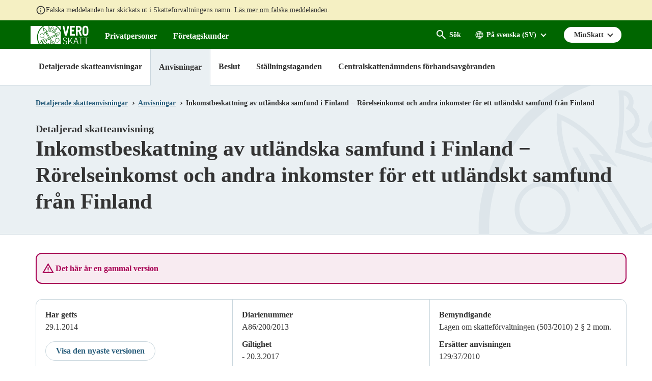

--- FILE ---
content_type: text/html; charset=utf-8
request_url: https://www.vero.fi/sv/Detaljerade_skatteanvisningar/anvisningar/47806/inkomstbeskattning_av_utlandska_samfund2/
body_size: 45290
content:
<!doctype html>

<html lang="sv">

<head>
    <meta charset="utf-8" />
    <meta http-equiv="X-UA-Compatible" content="IE=edge" />
    <meta name="viewport" content="width=device-width, initial-scale=1" />
    <meta name="msapplication-config" content="none" />
    <base href="https://www.vero.fi/sv/Detaljerade_skatteanvisningar/anvisningar/47806/inkomstbeskattning_av_utlandska_samfund2/" />
    <title>Inkomstbeskattning av utl&#xE4;ndska samfund i Finland &#x2212; R&#xF6;relseinkomst och andra inkomster f&#xF6;r ett utl&#xE4;ndskt samfund fr&#xE5;n Finland - vero.fi</title>
        <meta name="robots" content="NOINDEX, NOFOLLOW" />
    <meta name="pageID" content="47808" />
    <link rel="canonical" href="https://www.vero.fi/sv/Detaljerade_skatteanvisningar/anvisningar/47806/inkomstbeskattning_av_utlandska_samfund2/" />
    
    <link rel="shortcut icon" type="image/x-icon" href="/static/img/favicons/TaxFi/favicon.ico">

    <link rel="apple-touch-icon" sizes="180x180" href="/static/img/favicons/TaxFi/apple-touch-icon.png">
    <link rel="icon" type="image/png" sizes="32x32" href="/static/img/favicons/TaxFi/favicon-32x32.png">
    <link rel="icon" type="image/png" sizes="16x16" href="/static/img/favicons/TaxFi/favicon-16x16.png">
    <link rel="manifest" href="/static/img/favicons/TaxFi/site.webmanifest">
    <link rel="mask-icon" href="/static/img/favicons/TaxFi/safari-pinned-tab.svg" color="#006600">
    <meta name="msapplication-TileColor" content="#006600">
    <meta name="msapplication-config" content="/static/img/favicons/TaxFi/browserconfig.xml">
    <meta name="theme-color" content="#ffffff">

    
        <link rel="alternate" hreflang="en" href="/en/detailed-guidance/guidance/47806/income_taxation_of_foreign_corporate_en2/" />
        <link rel="alternate" hreflang="sv" href="/sv/Detaljerade_skatteanvisningar/anvisningar/47806/inkomstbeskattning_av_utlandska_samfund2/" />
        <link rel="alternate" hreflang="fi" href="/syventavat-vero-ohjeet/ohje-hakusivu/47806/ulkomaisen_yhteison_tuloverotus_suomess2/" />

    
    <meta property="og:title" content="Inkomstbeskattning av utl&#xE4;ndska samfund i Finland &#x2212; R&#xF6;relseinkomst och andra inkomster f&#xF6;r ett utl&#xE4;ndskt samfund fr&#xE5;n Finland"/>
    <meta property="og:type" content="article"/>
    <meta property="og:image" content="https://www.vero.fi/contentassets/4d7ef5502131491da21a7915d78be9f1/nophoto_icon_504x504.png"/>
    <meta property="og:url" content="https://www.vero.fi/sv/Detaljerade_skatteanvisningar/anvisningar/47806/inkomstbeskattning_av_utlandska_samfund2/"/>
    <meta property="og:site_name" content="vero.fi"/>

    


    <link href="/static/dist/css/tax_fi.c3d5d65f.css" rel="stylesheet">
    
    
    <script type="text/javascript">
        !(function (cfg) { function e() { cfg.onInit && cfg.onInit(i) } var S, u, D, t, n, i, C = window, x = document, w = C.location, I = "script", b = "ingestionendpoint", E = "disableExceptionTracking", A = "ai.device."; "instrumentationKey"[S = "toLowerCase"](), u = "crossOrigin", D = "POST", t = "appInsightsSDK", n = cfg.name || "appInsights", (cfg.name || C[t]) && (C[t] = n), i = C[n] || function (l) { var d = !1, g = !1, f = { initialize: !0, queue: [], sv: "7", version: 2, config: l }; function m(e, t) { var n = {}, i = "Browser"; function a(e) { e = "" + e; return 1 === e.length ? "0" + e : e } return n[A + "id"] = i[S](), n[A + "type"] = i, n["ai.operation.name"] = w && w.pathname || "_unknown_", n["ai.internal.sdkVersion"] = "javascript:snippet_" + (f.sv || f.version), { time: (i = new Date).getUTCFullYear() + "-" + a(1 + i.getUTCMonth()) + "-" + a(i.getUTCDate()) + "T" + a(i.getUTCHours()) + ":" + a(i.getUTCMinutes()) + ":" + a(i.getUTCSeconds()) + "." + (i.getUTCMilliseconds() / 1e3).toFixed(3).slice(2, 5) + "Z", iKey: e, name: "Microsoft.ApplicationInsights." + e.replace(/-/g, "") + "." + t, sampleRate: 100, tags: n, data: { baseData: { ver: 2 } }, ver: 4, seq: "1", aiDataContract: undefined } } var h = -1, v = 0, y = ["js.monitor.azure.com", "js.cdn.applicationinsights.io", "js.cdn.monitor.azure.com", "js0.cdn.applicationinsights.io", "js0.cdn.monitor.azure.com", "js2.cdn.applicationinsights.io", "js2.cdn.monitor.azure.com", "az416426.vo.msecnd.net"], k = l.url || cfg.src; if (k) { if ((n = navigator) && (~(n = (n.userAgent || "").toLowerCase()).indexOf("msie") || ~n.indexOf("trident/")) && ~k.indexOf("ai.3") && (k = k.replace(/(\/)(ai\.3\.)([^\d]*)$/, function (e, t, n) { return t + "ai.2" + n })), !1 !== cfg.cr) for (var e = 0; e < y.length; e++)if (0 < k.indexOf(y[e])) { h = e; break } var i = function (e) { var a, t, n, i, o, r, s, c, p, u; f.queue = [], g || (0 <= h && v + 1 < y.length ? (a = (h + v + 1) % y.length, T(k.replace(/^(.*\/\/)([\w\.]*)(\/.*)$/, function (e, t, n, i) { return t + y[a] + i })), v += 1) : (d = g = !0, o = k, c = (p = function () { var e, t = {}, n = l.connectionString; if (n) for (var i = n.split(";"), a = 0; a < i.length; a++) { var o = i[a].split("="); 2 === o.length && (t[o[0][S]()] = o[1]) } return t[b] || (e = (n = t.endpointsuffix) ? t.location : null, t[b] = "https://" + (e ? e + "." : "") + "dc." + (n || "services.visualstudio.com")), t }()).instrumentationkey || l.instrumentationKey || "", p = (p = p[b]) ? p + "/v2/track" : l.endpointUrl, (u = []).push((t = "SDK LOAD Failure: Failed to load Application Insights SDK script (See stack for details)", n = o, r = p, (s = (i = m(c, "Exception")).data).baseType = "ExceptionData", s.baseData.exceptions = [{ typeName: "SDKLoadFailed", message: t.replace(/\./g, "-"), hasFullStack: !1, stack: t + "\nSnippet failed to load [" + n + "] -- Telemetry is disabled\nHelp Link: https://go.microsoft.com/fwlink/?linkid=2128109\nHost: " + (w && w.pathname || "_unknown_") + "\nEndpoint: " + r, parsedStack: [] }], i)), u.push((s = o, t = p, (r = (n = m(c, "Message")).data).baseType = "MessageData", (i = r.baseData).message = 'AI (Internal): 99 message:"' + ("SDK LOAD Failure: Failed to load Application Insights SDK script (See stack for details) (" + s + ")").replace(/\"/g, "") + '"', i.properties = { endpoint: t }, n)), o = u, c = p, JSON && ((r = C.fetch) && !cfg.useXhr ? r(c, { method: D, body: JSON.stringify(o), mode: "cors" }) : XMLHttpRequest && ((s = new XMLHttpRequest).open(D, c), s.setRequestHeader("Content-type", "application/json"), s.send(JSON.stringify(o)))))) }, a = function (e, t) { g || setTimeout(function () { !t && f.core || i() }, 500), d = !1 }, T = function (e) { var n = x.createElement(I), e = (n.src = e, cfg[u]); return !e && "" !== e || "undefined" == n[u] || (n[u] = e), n.onload = a, n.onerror = i, n.onreadystatechange = function (e, t) { "loaded" !== n.readyState && "complete" !== n.readyState || a(0, t) }, cfg.ld && cfg.ld < 0 ? x.getElementsByTagName("head")[0].appendChild(n) : setTimeout(function () { x.getElementsByTagName(I)[0].parentNode.appendChild(n) }, cfg.ld || 0), n }; T(k) } try { f.cookie = x.cookie } catch (p) { } function t(e) { for (; e.length;)!function (t) { f[t] = function () { var e = arguments; d || f.queue.push(function () { f[t].apply(f, e) }) } }(e.pop()) } var r, s, n = "track", o = "TrackPage", c = "TrackEvent", n = (t([n + "Event", n + "PageView", n + "Exception", n + "Trace", n + "DependencyData", n + "Metric", n + "PageViewPerformance", "start" + o, "stop" + o, "start" + c, "stop" + c, "addTelemetryInitializer", "setAuthenticatedUserContext", "clearAuthenticatedUserContext", "flush"]), f.SeverityLevel = { Verbose: 0, Information: 1, Warning: 2, Error: 3, Critical: 4 }, (l.extensionConfig || {}).ApplicationInsightsAnalytics || {}); return !0 !== l[E] && !0 !== n[E] && (t(["_" + (r = "onerror")]), s = C[r], C[r] = function (e, t, n, i, a) { var o = s && s(e, t, n, i, a); return !0 !== o && f["_" + r]({ message: e, url: t, lineNumber: n, columnNumber: i, error: a, evt: C.event }), o }, l.autoExceptionInstrumented = !0), f }(cfg.cfg), (C[n] = i).queue && 0 === i.queue.length ? (i.queue.push(e), i.trackPageView({})) : e(); })({
                    src: "https://js.monitor.azure.com/scripts/b/ai.3.gbl.min.js",
                    crossOrigin: "anonymous",
                    cfg: {
                        connectionString: "InstrumentationKey=3d9e7c9f-9ff8-4128-9bcd-c17d29611726;IngestionEndpoint=https://westeurope-5.in.applicationinsights.azure.com/;LiveEndpoint=https://westeurope.livediagnostics.monitor.azure.com/",
                        disableCookiesUsage: true
                    }
        });
    </script>

    <script>
    window.jsErrors = [];
    window.onerror = function (errorMessage) { window.jsErrors[window.jsErrors.length] = errorMessage; };
</script>
    
    
    <script type="text/javascript">
        window.askemWA = {
            settings: {
                waApiKey: 's47aKZCsC8XzpMgMgNZfCm',
            }
        };
        var s = document.createElement('script');
        s.src = 'https://cdn.askem.com/plugin/askem.js';

        document.head.appendChild(s);
    </script>

        <link rel="stylesheet" type="text/css" href="https://customer.cludo.com/templates/3183/13517/dist/styles/cludo-search-results.css">
    <script src="/api/localizationeditor/localizationfile/sv?tag=20251217110945" defer></script>
    
</head>

<body class="instructionpage theme-blue">
    <div role="region">
        <div style="display: none" aria-hidden="true">
            <svg width="0" height="0" style="position:absolute"><symbol viewBox="0 0 32 32" id="icon-alert" xmlns="http://www.w3.org/2000/svg"><path d="M30.86 25.68 16.52.56a1.13 1.13 0 0 0-2 0L.15 25.68a1.08 1.08 0 0 0 0 1.09 1.13 1.13 0 0 0 1 .55h28.73a1.13 1.13 0 0 0 1-.55 1.08 1.08 0 0 0-.02-1.09zm-13.58-1.54h-3.56v-3.22h3.56zm0-5.63h-3.56V8.85h3.56z"/></symbol><symbol fill="none" viewBox="0 0 20 20" id="icon-alert-v2" xmlns="http://www.w3.org/2000/svg"><path d="M10.003 18.353c-.223 0-.434-.042-.636-.125a1.873 1.873 0 0 1-.552-.354l-6.687-6.688a1.872 1.872 0 0 1-.355-.552A1.645 1.645 0 0 1 1.648 10c0-.223.042-.438.125-.646.084-.208.202-.389.355-.542l6.687-6.687c.167-.167.35-.289.552-.365a1.862 1.862 0 0 1 1.281 0c.209.076.39.198.542.365l6.688 6.687c.166.153.288.334.364.542a1.861 1.861 0 0 1 0 1.281 1.561 1.561 0 0 1-.364.552l-6.688 6.688c-.153.152-.333.27-.542.354a1.724 1.724 0 0 1-.645.125Zm0-1.667L16.69 10 10.003 3.31 3.315 10l6.688 6.687Zm-.834-5.854h1.667v-5H9.169v5Zm.834 2.5c.236 0 .434-.08.593-.24.16-.16.24-.357.24-.593a.807.807 0 0 0-.24-.594.807.807 0 0 0-.593-.24.806.806 0 0 0-.594.24.807.807 0 0 0-.24.594c0 .236.08.434.24.593.16.16.357.24.594.24Z" fill="currentColor"/></symbol><symbol viewBox="0 0 28.8 32" id="icon-arrow-down" xmlns="http://www.w3.org/2000/svg"><path data-name="arrow ic" d="M28.8 15.38h-8.4V0H8.34v15.38H0L14.4 32z"/></symbol><symbol viewBox="0 0 16 16" id="icon-arrow-down-v2" xmlns="http://www.w3.org/2000/svg"><path d="M7 0v12.175l-5.6-5.6L0 8l8 8 8-8-1.4-1.425-5.6 5.6V0H7Z"/></symbol><symbol viewBox="0 0 20 20" id="icon-arrow-forward" xmlns="http://www.w3.org/2000/svg"><g clip-path="url(#axa)"><path d="M9.999 3.333 8.824 4.508l4.65 4.658H3.332v1.667h10.142l-4.65 4.658 1.175 1.175L16.665 10 10 3.333Z"/></g><defs><clipPath id="axa"><path d="M0 0h20v20H0z"/></clipPath></defs></symbol><symbol viewBox="0 0 32 32" id="icon-arrow-up" xmlns="http://www.w3.org/2000/svg"><path d="M32 16.59h-8.06v14.65H8V16.59H0L16 .76z"/></symbol><symbol viewBox="0 0 32 32" id="icon-blog" xmlns="http://www.w3.org/2000/svg"><path d="m16.21 17-3.59 10.48a12 12 0 0 0 7.38-.19 1.12 1.12 0 0 1-.08-.16ZM4 16a12 12 0 0 0 6.75 10.77L5.06 11.11A11.93 11.93 0 0 0 4 16Z"/><path d="M24.08 15.4a6.31 6.31 0 0 0-1-3.3 5.59 5.59 0 0 1-1.18-2.81 2.07 2.07 0 0 1 2-2.12h.16A12 12 0 0 0 6 9.41h.77C8 9.41 10 9.26 10 9.26a.49.49 0 0 1 .08 1s-.65.08-1.37.12l4.35 13 2.62-7.86-1.87-5.11c-.64 0-1.26-.12-1.26-.12a.49.49 0 1 1 .08-1s2 .15 3.16.15 3.19-.15 3.19-.15a.49.49 0 1 1 .08 1s-.65.08-1.37.12L22 23.28l1.2-4a14.67 14.67 0 0 0 .88-3.88Z"/><path d="M16 0a16 16 0 1 0 16 16A16 16 0 0 0 16 0Zm0 29.33A13.33 13.33 0 1 1 29.33 16 13.33 13.33 0 0 1 16 29.33Z"/><path d="M26.51 10.25a9.19 9.19 0 0 1 .08 1.23 11.31 11.31 0 0 1-.89 4.29L22 26.35a12 12 0 0 0 4.49-16.09Z"/></symbol><symbol viewBox="0 0 32 32" id="icon-calendar" xmlns="http://www.w3.org/2000/svg"><path data-name="Kalenteri ic" d="M28.45 3.56h-1.6v3.55h-5.7V3.56h-10.3v3.55h-5.7V3.56h-1.6A3.56 3.56 0 0 0 0 7.11v21.33A3.56 3.56 0 0 0 3.55 32h24.9A3.56 3.56 0 0 0 32 28.44V7.11a3.56 3.56 0 0 0-3.55-3.55Zm0 24.89H3.55V14.22h24.9ZM9.25 0h-2.5v6h2.5Zm16 0h-2.5v6h2.5Z"/></symbol><symbol viewBox="0 0 32 23.9" id="icon-camera" xmlns="http://www.w3.org/2000/svg"><path d="M19.46 7.84a5 5 0 1 0 4.94 5.06v-.06a5 5 0 0 0-4.93-5ZM32 1.72h-6.74L23.58 0h-8.42l-1.69 1.72H0V23.9h32ZM4.54 7.86a1.53 1.53 0 1 1 1.51-1.54 1.51 1.51 0 0 1-1.5 1.53Zm14.92 12.37a7.39 7.39 0 1 1 7.3-7.49v.1a7.34 7.34 0 0 1-7.3 7.39Z"/></symbol><symbol viewBox="0 0 32 32" id="icon-chatbot" xmlns="http://www.w3.org/2000/svg"><g fill="#FFF" fill-rule="nonzero"><path d="M28.035 12.836c.467 1.54.698 3.142.685 4.752a16.83 16.83 0 0 1-.634 4.745 3.966 3.966 0 0 0 3.81-3.952v-1.588a3.967 3.967 0 0 0-3.86-3.957ZM22.37 8.003v-3.26a2.38 2.38 0 0 0-.793-4.625 2.381 2.381 0 0 0-.793 4.625v2.509c-1.53-.538-3.142-.8-4.762-.776a13.753 13.753 0 0 0-4.762.776v-2.51a2.38 2.38 0 1 0-1.588 0v3.261C6.486 9.865 4.91 13.296 4.91 17.588c0 5.272 1.295 9.06 6.35 10.476v3.015a.792.792 0 0 0 1.183.692l5.707-3.207c6.427-.751 8.982-5.046 8.982-10.976 0-4.292-1.575-7.723-4.762-9.585Zm-10.317 5.219c1.38 0 2.381.835 2.381 1.983v.002a.793.793 0 1 1-1.586 0c0-.548-1.588-.548-1.588 0a.794.794 0 0 1-1.588 0c0-1.15 1.002-1.985 2.381-1.985Zm9.88 9.043a13.437 13.437 0 0 1-5.911 1.284 13.429 13.429 0 0 1-5.911-1.284.794.794 0 0 1 .71-1.42c2.966 1.482 7.436 1.482 10.4 0a.794.794 0 1 1 .71 1.42h.002ZM21.577 16a.794.794 0 0 1-.793-.793c0-.548-1.588-.548-1.588 0a.794.794 0 0 1-1.588 0c0-1.149 1.002-1.984 2.381-1.984 1.38 0 2.381.835 2.381 1.984a.794.794 0 0 1-.793.793ZM.148 16.793v1.588a3.966 3.966 0 0 0 3.81 3.952 16.886 16.886 0 0 1-.634-4.745c-.013-1.61.217-3.212.684-4.752a3.968 3.968 0 0 0-3.86 3.957Z"/></g></symbol><symbol fill="none" viewBox="0 0 25 24" id="icon-check-mark" xmlns="http://www.w3.org/2000/svg"><path d="m10.052 18-5.7-5.7 1.425-1.425 4.275 4.275 9.175-9.175L20.652 7.4 10.052 18Z" fill="#fff"/></symbol><symbol viewBox="0 0 32 32" id="icon-chevron-down" xmlns="http://www.w3.org/2000/svg"><path d="M4.11.8A2.22 2.22 0 0 0 1 .51a2.17 2.17 0 0 0-.28.28 3.2 3.2 0 0 0 0 4l13.57 15.73a2.22 2.22 0 0 0 3.13.28 2.17 2.17 0 0 0 .28-.28L31.3 4.8a3.2 3.2 0 0 0 0-4 2.22 2.22 0 0 0-3.13-.28 2.17 2.17 0 0 0-.28.28L16 13.59z"/></symbol><symbol viewBox="0 0 32 32" id="icon-clock" xmlns="http://www.w3.org/2000/svg"><path class="aecls-1" d="M16 0a16 16 0 1 0 16 16A16 16 0 0 0 16 0Zm8 18.67h-9.33V8h2.66v8H24Z" data-name="icon avoinna"/></symbol><symbol viewBox="0 0 32 32" id="icon-close" xmlns="http://www.w3.org/2000/svg"><path d="M30.8 25.7 21.4 16l9.4-9.7c1.6-1.5 1.6-3.8 0-5.2-1.6-1.4-4.2-1.4-5.8 0l-9 9.3-9-9.3C5.4-.3 2.8-.3 1.2 1.1c-1.6 1.5-1.6 3.8 0 5.2l9.4 9.7-9.4 9.7c-1.6 1.5-1.6 3.8 0 5.2 1.6 1.4 4.2 1.4 5.8 0l9-9.3 9 9.3c1.6 1.4 4.2 1.4 5.8 0 1.6-1.4 1.6-3.8 0-5.2z"/></symbol><symbol viewBox="0 0 24 24" id="icon-close-v2" xmlns="http://www.w3.org/2000/svg"><path d="M19 6.41 17.59 5 12 10.59 6.41 5 5 6.41 10.59 12 5 17.59 6.41 19 12 13.41 17.59 19 19 17.59 13.41 12 19 6.41Z"/>/&gt;</symbol><symbol viewBox="0 0 32 38" id="icon-document" xmlns="http://www.w3.org/2000/svg"><path data-name="icon asiakirjat" d="M0 38h32V0H0ZM4 8h10V6H4Zm0 4h14v-2H4Zm0 4h12v-2H4Zm0 4h24v-2H4Zm0 4h24v-2H4Zm0 4h24v-2H4Zm0 4h24v-2H4Z" style="fill:currentColor;fill-rule:evenodd"/></symbol><symbol viewBox="0 0 20 20" id="icon-earth" xmlns="http://www.w3.org/2000/svg"><path d="M10 3a7.506 7.506 0 0 0-7.5 7.5c0 4.063 3.243 7.377 7.279 7.493.072.008.147.007.221.007.074 0 .149 0 .221-.007 4.036-.116 7.279-3.43 7.279-7.493C17.5 6.363 14.137 3 10 3Zm-.429.937v2.92H7.516c.13-.426.28-.824.448-1.172C8.431 4.723 9 4.136 9.572 3.937Zm.858 0c.571.2 1.14.787 1.607 1.748.168.348.318.747.448 1.172H10.43v-2.92Zm-2.565.275a6.002 6.002 0 0 0-.676 1.098c-.225.463-.42.987-.576 1.547h-2.17a6.652 6.652 0 0 1 3.422-2.645Zm4.272 0a6.65 6.65 0 0 1 3.422 2.645h-2.17a9.342 9.342 0 0 0-.575-1.547 6 6 0 0 0-.677-1.098ZM3.973 7.714h2.438a14.089 14.089 0 0 0-.255 2.357H3.371a6.605 6.605 0 0 1 .602-2.357Zm3.315 0h2.283v2.357H7.013c.026-.836.118-1.633.275-2.357Zm3.14 0h2.284c.157.724.249 1.52.275 2.357h-2.558V7.714Zm3.161 0h2.438c.335.725.55 1.519.602 2.357h-2.785a14.103 14.103 0 0 0-.255-2.357ZM3.371 10.928h2.785c.023.828.108 1.623.255 2.358H3.967a6.612 6.612 0 0 1-.596-2.357Zm3.643 0h2.558v2.358H7.288a13.029 13.029 0 0 1-.274-2.357Zm3.415 0h2.558a13.02 13.02 0 0 1-.275 2.358H10.43v-2.357Zm3.415 0h2.785a6.608 6.608 0 0 1-.596 2.358H13.59c.147-.735.231-1.53.255-2.357Zm-9.402 3.215h2.17c.156.56.35 1.076.575 1.54.2.413.428.788.684 1.112a6.656 6.656 0 0 1-3.429-2.652Zm3.074 0H9.57v2.926c-.571-.2-1.14-.8-1.607-1.761a8.214 8.214 0 0 1-.448-1.165Zm2.913 0h2.055c-.13.425-.28.817-.448 1.165-.466.962-1.036 1.56-1.607 1.761v-2.926Zm2.96 0h2.169a6.657 6.657 0 0 1-3.428 2.652 6.08 6.08 0 0 0 .683-1.112c.224-.464.419-.98.575-1.54Z"/></symbol><symbol id="icon-ec-article" viewBox="0 0 24.39 32" xmlns="http://www.w3.org/2000/svg"><defs><style>.agcls-1{fill:#ea2387}</style></defs><g id="agArtikkeli"><path class="agcls-1" d="M24.39 8.3v-.06a.14.14 0 0 0 0-.06.14.14 0 0 0 0-.06V8L16.55.21H.76A.77.77 0 0 0 0 .75v30.49a.76.76 0 0 0 .76.76h22.87a.76.76 0 0 0 .76-.76V8.3Zm-7.62-5.71 5 5h-5ZM1.52 30.48v-29h13.72v6.89a.77.77 0 0 0 .76.77h6.86v21.34Z"/><path class="agcls-1" d="M6.48 11h5.71a.76.76 0 1 0 0-1.52H6.48a.76.76 0 1 0 0 1.52ZM17.91 17.14H6.48a.76.76 0 1 0 0 1.52h11.43a.76.76 0 0 0 0-1.52ZM17.91 13.33H6.48a.76.76 0 0 0 0 1.52h11.43a.76.76 0 0 0 0-1.52ZM17.91 21H6.48a.76.76 0 0 0 0 1.52h11.43a.76.76 0 0 0 0-1.52Z"/></g></symbol><symbol id="icon-efile" viewBox="0 0 49.23 32" xmlns="http://www.w3.org/2000/svg"><defs><style>.ahcls-1{fill:#f93}</style></defs><g id="ahLayer_2" data-name="Layer 2"><g id="ahLayer_1-2" data-name="Layer 1-2"><path class="ahcls-1" d="M0 29.54h49.23V32H0zM2.46 0v27.08h44.31V0Zm28.65 14.9h-8.59a3.15 3.15 0 0 0 1 1.83 3 3 0 0 0 2 .66A3.85 3.85 0 0 0 28.75 16l2 2.34a5.55 5.55 0 0 1-2.29 1.77 7.59 7.59 0 0 1-3.18.66 7.11 7.11 0 0 1-5.17-1.9 6.54 6.54 0 0 1-2-5v-.36a8.5 8.5 0 0 1 .78-3.75 5.69 5.69 0 0 1 2.31-2.52 6.82 6.82 0 0 1 3.59-.89 6 6 0 0 1 4.61 1.81 7.11 7.11 0 0 1 1.69 5.06Z"/><path class="ahcls-1" d="M24.77 9.68c-1.26 0-2 .84-2.25 2.51h4.38v-.33a2.16 2.16 0 0 0-.55-1.61 2.08 2.08 0 0 0-1.58-.57Z"/></g></g></symbol><symbol viewBox="0 0 32 24" id="icon-envelope" xmlns="http://www.w3.org/2000/svg"><path data-name="icon postiosoite" class="aicls-1" d="M16 13 0 0h32Zm-7.23-2.48L0 3.42v16.66Zm14.46 0L32 20.08V3.42Zm-2.07 1.68L16 16.38l-5.16-4.18L0 24h32L21.16 12.2Z"/></symbol><symbol viewBox="0 0 36.5 32" id="icon-error" xmlns="http://www.w3.org/2000/svg"><path d="M36.31 29.82 19.5.73a1.44 1.44 0 0 0-2.5 0L.2 29.82A1.45 1.45 0 0 0 1.45 32H35a1.46 1.46 0 0 0 1.31-2.18ZM20.08 26.7a.73.73 0 0 1-.73.73h-2.2a.73.73 0 0 1-.73-.73v-2.2a.73.73 0 0 1 .73-.73h2.2a.73.73 0 0 1 .73.73Zm0-5.49a.73.73 0 0 1-.73.73h-2.2a.73.73 0 0 1-.73-.73V9.88a.73.73 0 0 1 .73-.73h2.2a.73.73 0 0 1 .73.73Z"/></symbol><symbol viewBox="0 0 32 32" id="icon-facebook" xmlns="http://www.w3.org/2000/svg"><path data-name="Facebook ic" d="M16 0a16 16 0 1 0 16 16A16 16 0 0 0 16 0zm3.79 11.05h-2.4a.81.81 0 0 0-.61.88v1.74h3v2.47h-3v7.44h-2.84v-7.44h-2.58v-2.47h2.58v-1.46a3.57 3.57 0 0 1 3.35-3.79h2.5z"/></symbol><symbol viewBox="0 0 32 29.33" id="icon-fax" xmlns="http://www.w3.org/2000/svg"><path class="ajcls-1" d="m20 16.35-1.24.66c-3.34 1.65-9-9-5.79-10.85l1.24-.67L16 8.76l-1.24.66c-1 .57 1.3 4.84 2.31 4.32l1.23-.66Zm12-3v16H0v-16h5.33V0H19.1c2 0 7.57 6.47 7.57 8v5.3Zm-8-4.53c0-1.79-3-2-4.33-1.64.6-1.08.4-4.5-1.45-4.5H8V20h16Z" data-name="icon fax"/></symbol><symbol fill="none" viewBox="0 0 18 13" id="icon-filter" xmlns="http://www.w3.org/2000/svg"><path d="M3.625 12.834.667 9.875 1.834 8.71l1.77 1.77 3.542-3.541 1.167 1.187-4.688 4.709Zm0-6.667L.667 3.209l1.167-1.167 1.77 1.77L7.146.272l1.167 1.188-4.688 4.708Zm6.209 5V9.5h7.5v1.667h-7.5Zm0-6.667V2.833h7.5V4.5h-7.5Z" fill="#fff"/></symbol><symbol viewBox="0 0 72 85.5" id="icon-forms" xmlns="http://www.w3.org/2000/svg"><g data-name="Layer 2"><path d="M0 0v85.5h72V0Zm63 72H9v-4.5h54Zm0-9H9v-4.5h54Zm0-9H9v-4.5h54Zm0-9H9v-4.5h54Zm-27-9H9v-4.5h27Zm4.5-9H9v-4.5h31.5Zm-9-9H9v-4.5h22.5Z" data-name="Layer 1"/></g></symbol><symbol viewBox="0 0 32 32" style="enable-background:new 0 0 32 32" xml:space="preserve" id="icon-home" xmlns="http://www.w3.org/2000/svg"><path d="M31.6 16.5 17.3 2.6c-.7-.7-1.9-.7-2.6-.1l-.1.1L.4 16.5c-.7.7-.4 1.4.6 1.4h3v10.7c0 .7 0 1.4 1.5 1.4h6.9V19.2h7.2V30h7.3c1.1 0 1.1-.6 1.1-1.4V17.9h3c1 0 1.3-.7.6-1.4z"/></symbol><symbol viewBox="0 0 32 32" id="icon-info" xmlns="http://www.w3.org/2000/svg"><path d="M16 0a16 16 0 1 0 16 16A16 16 0 0 0 16 0Zm1.8 24.28a.72.72 0 0 1-.72.72h-2.16a.72.72 0 0 1-.72-.72V13.12a.72.72 0 0 1 .72-.72h2.16a.72.72 0 0 1 .72.72Zm0-14.4a.72.72 0 0 1-.72.72h-2.16a.72.72 0 0 1-.72-.72V7.72a.72.72 0 0 1 .72-.72h2.16a.72.72 0 0 1 .72.72Z"/></symbol><symbol fill="none" viewBox="0 0 24 24" id="icon-info-green" xmlns="http://www.w3.org/2000/svg"><path d="M11 17h2v-6h-2v6Zm1-8c.283 0 .52-.096.713-.287A.967.967 0 0 0 13 8a.967.967 0 0 0-.287-.713A.968.968 0 0 0 12 7a.968.968 0 0 0-.713.287A.967.967 0 0 0 11 8c0 .283.096.52.287.713.192.191.43.287.713.287Zm0 13a9.738 9.738 0 0 1-3.9-.788 10.099 10.099 0 0 1-3.175-2.137c-.9-.9-1.612-1.958-2.137-3.175A9.738 9.738 0 0 1 2 12c0-1.383.263-2.683.788-3.9a10.099 10.099 0 0 1 2.137-3.175c.9-.9 1.958-1.612 3.175-2.137A9.738 9.738 0 0 1 12 2c1.383 0 2.683.263 3.9.788a10.098 10.098 0 0 1 3.175 2.137c.9.9 1.613 1.958 2.137 3.175A9.738 9.738 0 0 1 22 12a9.738 9.738 0 0 1-.788 3.9 10.098 10.098 0 0 1-2.137 3.175c-.9.9-1.958 1.613-3.175 2.137A9.738 9.738 0 0 1 12 22Zm0-2c2.233 0 4.125-.775 5.675-2.325C19.225 16.125 20 14.233 20 12c0-2.233-.775-4.125-2.325-5.675C16.125 4.775 14.233 4 12 4c-2.233 0-4.125.775-5.675 2.325C4.775 7.875 4 9.767 4 12c0 2.233.775 4.125 2.325 5.675C7.875 19.225 9.767 20 12 20Z" fill="#060"/></symbol><symbol fill="none" viewBox="0 0 20 20" id="icon-info-medium" xmlns="http://www.w3.org/2000/svg"><path d="M.832 17.5 9.999 1.665l9.166 15.833H.832Zm2.875-1.667H16.29L10 4.999 3.707 15.833Zm6.292-.834c.236 0 .434-.08.593-.24.16-.159.24-.357.24-.593a.806.806 0 0 0-.24-.594.806.806 0 0 0-.593-.24.806.806 0 0 0-.594.24.806.806 0 0 0-.24.594c0 .236.08.434.24.594.16.16.358.24.594.24Zm-.834-2.5h1.667V8.333H9.165v4.166Z" fill="currentColor"/></symbol><symbol fill="none" viewBox="0 0 20 20" id="icon-info-v2" xmlns="http://www.w3.org/2000/svg"><path d="M9.168 14.166h1.667v-5H9.168v5Zm.833-6.667c.236 0 .434-.08.594-.24.16-.159.24-.357.24-.593a.806.806 0 0 0-.24-.594.807.807 0 0 0-.594-.24.806.806 0 0 0-.593.24.806.806 0 0 0-.24.594c0 .236.08.434.24.594.16.16.357.24.593.24Zm0 10.834a8.115 8.115 0 0 1-3.25-.657 8.415 8.415 0 0 1-2.646-1.78 8.416 8.416 0 0 1-1.78-2.647A8.114 8.114 0 0 1 1.667 10c0-1.152.219-2.236.656-3.25a8.415 8.415 0 0 1 1.781-2.645 8.415 8.415 0 0 1 2.646-1.782 8.115 8.115 0 0 1 3.25-.656c1.153 0 2.236.219 3.25.656a8.415 8.415 0 0 1 2.646 1.782 8.416 8.416 0 0 1 1.781 2.645 8.115 8.115 0 0 1 .657 3.25 8.114 8.114 0 0 1-.657 3.25 8.416 8.416 0 0 1-1.78 2.646 8.415 8.415 0 0 1-2.647 1.781 8.115 8.115 0 0 1-3.25.657Zm0-1.667c1.861 0 3.438-.646 4.73-1.938 1.291-1.291 1.937-2.867 1.937-4.729 0-1.86-.646-3.437-1.938-4.729-1.291-1.291-2.868-1.937-4.729-1.937-1.86 0-3.437.646-4.729 1.937C3.98 6.562 3.335 8.138 3.335 10c0 1.86.645 3.437 1.937 4.729 1.292 1.291 2.868 1.937 4.73 1.937Z" fill="#333"/></symbol><symbol viewBox="0 0 32 32" id="icon-instagram" xmlns="http://www.w3.org/2000/svg"><ellipse cx="16.02" cy="15.96" rx="3.61" ry="3.5"/><path d="M20.36 8.89h1.94a.81.81 0 0 1 .81.8v1.93a.81.81 0 0 1-.81.81h-1.94a.81.81 0 0 1-.81-.81V9.7a.81.81 0 0 1 .81-.81zm.97 7.35a5.52 5.52 0 1 1-10.81-1.57H8.89v7.73a.72.72 0 0 0 .72.72H22a.72.72 0 0 0 .72-.72v-7.73H21.1a5.48 5.48 0 0 1 .23 1.57z"/><path d="M16 0a16 16 0 1 0 16 16A16 16 0 0 0 16 0zm7 24.89H9.42a2.32 2.32 0 0 1-2.31-2.31V9.42a2.32 2.32 0 0 1 2.31-2.31H23a2.32 2.32 0 0 1 2.31 2.31v13.16A2.32 2.32 0 0 1 23 24.89z"/></symbol><symbol viewBox="0 0 16.75 31.91" id="icon-instructions" xmlns="http://www.w3.org/2000/svg"><path d="m15.39 5.59-4.56.49a2.81 2.81 0 0 0-.72-1.88 2.5 2.5 0 0 0-1.82-.65 2.51 2.51 0 0 0-1.64.47 1.4 1.4 0 0 0-.57 1.08 2.22 2.22 0 0 0 .76 1.56 34.65 34.65 0 0 0 3.41 2.35 42.58 42.58 0 0 1 3.82 2.66 8.26 8.26 0 0 1 2.06 2.4 5.52 5.52 0 0 1 .63 2.63 5.63 5.63 0 0 1-.76 2.85 7.54 7.54 0 0 1-2.27 2.4 6.49 6.49 0 0 1 1.52 2 5.15 5.15 0 0 1 .49 2.23 5.32 5.32 0 0 1-1.84 4.07 7.69 7.69 0 0 1-5.3 1.7 8.07 8.07 0 0 1-5.31-1.65A6.58 6.58 0 0 1 .9 25.88l4.55-.55a4 4 0 0 0 1.14 2.25 3 3 0 0 0 2.12.76 2.53 2.53 0 0 0 1.74-.57 1.82 1.82 0 0 0 .65-1.39 1.94 1.94 0 0 0-.62-1.4 43.48 43.48 0 0 0-4.42-3 19 19 0 0 1-4.94-4A6 6 0 0 1 0 14.38a6.3 6.3 0 0 1 .75-3 5.78 5.78 0 0 1 2.33-2.32 6.64 6.64 0 0 1-1.26-1.82 4.56 4.56 0 0 1-.42-1.9 4.88 4.88 0 0 1 1.75-3.79A7.2 7.2 0 0 1 8.07 0a7.79 7.79 0 0 1 5.12 1.55 6.1 6.1 0 0 1 2.2 4.04Zm-4.16 14.3a6 6 0 0 0 1.09-1.27 2.41 2.41 0 0 0 .35-1.17 2.09 2.09 0 0 0-.38-1.13 9.71 9.71 0 0 0-2.09-1.83L5.67 11.2a3.33 3.33 0 0 0-1 .95 2.23 2.23 0 0 0-.43 1.31c0 1.12.75 2.18 2.24 3.19Z"/></symbol><symbol viewBox="0 0 31.99 20.68" id="icon-letter" xmlns="http://www.w3.org/2000/svg"><path data-name="Sposti ic" d="m1.05 1.94 13.33 7.18a3.83 3.83 0 0 0 3.22 0l13.33-7.18c.87-.47 1.69-1.94.09-1.94H.99c-1.62 0-.8 1.47.06 1.94zm30.24 3.57-13.7 7.18a3.83 3.83 0 0 1-3.22 0L.68 5.5c-.69-.36-.69.06-.69.39v13.08a2.08 2.08 0 0 0 1.76 1.71h28.47a2.08 2.08 0 0 0 1.77-1.71V5.89c0-.33 0-.75-.69-.39z"/></symbol><symbol viewBox="0 0 32 32" id="icon-linkedin" xmlns="http://www.w3.org/2000/svg"><path data-name="Linkedin ic" d="M16 0a16 16 0 1 0 16 16A16 16 0 0 0 16 0zm-3.91 22.63H8.85V12.2h3.24zm-1.64-11.7a1.62 1.62 0 1 1 .13 0zm13.47 11.7h-3.24v-5.78c0-1.35-.47-2.26-1.64-2.26a1.79 1.79 0 0 0-1.67 1.22 2.36 2.36 0 0 0-.11.8v6H14v-7.1c0-1.3 0-2.39-.08-3.33h2.81l.15 1.45H17A3.74 3.74 0 0 1 20.18 12c2.13 0 3.73 1.43 3.73 4.5v6.16z"/></symbol><symbol viewBox="0 0 24 32" id="icon-lock" xmlns="http://www.w3.org/2000/svg"><path data-name="icon lock" d="M20 13.33V8A8 8 0 0 0 4 8v5.33H0V32h24V13.33Zm-13.33 0V8a5.33 5.33 0 1 1 10.66 0v5.33Z"/></symbol><symbol fill="none" viewBox="0 0 24 24" id="icon-lock-blue" xmlns="http://www.w3.org/2000/svg"><path d="M12.2 3C9.319 3 7.16 5.159 7.16 8.04v1.44h2.16V8.04c0-1.798 1.44-2.88 2.88-2.88s2.88 1.081 2.88 2.88v1.44h2.16V8.04C17.24 5.159 15.082 3 12.2 3Zm6.48 6.48H5.72c-.72 0-.72 0-.72.72v10.08c0 .72 0 .72.72.72h12.96c.72 0 .72 0 .72-.72V10.2c0-.72 0-.72-.72-.72Z" fill="#316094"/></symbol><symbol fill="none" viewBox="0 0 24 24" id="icon-lock-v2" xmlns="http://www.w3.org/2000/svg"><path d="M12.2 3C9.319 3 7.16 5.159 7.16 8.04v1.44h2.16V8.04c0-1.798 1.44-2.88 2.88-2.88s2.88 1.081 2.88 2.88v1.44h2.16V8.04C17.24 5.159 15.082 3 12.2 3Zm6.48 6.48H5.72c-.72 0-.72 0-.72.72v10.08c0 .72 0 .72.72.72h12.96c.72 0 .72 0 .72-.72V10.2c0-.72 0-.72-.72-.72Z" fill="#060"/></symbol><symbol fill="none" viewBox="0 0 25 24" id="icon-lock-white" xmlns="http://www.w3.org/2000/svg"><path d="M12.7 3C9.819 3 7.66 5.16 7.66 8.04v1.44h2.16V8.04c0-1.798 1.44-2.88 2.88-2.88s2.88 1.082 2.88 2.88v1.44h2.16V8.04C17.74 5.16 15.582 3 12.7 3Zm6.48 6.48H6.22c-.72 0-.72 0-.72.72v10.08c0 .72 0 .72.72.72h12.96c.72 0 .72 0 .72-.72V10.2c0-.72 0-.72-.72-.72Z" fill="#fff"/></symbol><symbol fill="none" viewBox="0 0 19 16" id="icon-menu" xmlns="http://www.w3.org/2000/svg"><path d="M.5 16v-2.667h18V16H.5Zm0-6.667V6.667h18v2.666H.5Zm0-6.666V0h18v2.667H.5Z" fill="#060"/></symbol><symbol fill="none" viewBox="0 0 32 29" id="icon-menu-blue" xmlns="http://www.w3.org/2000/svg"><path d="M0 28.444v-4.74h32v4.74H0Zm0-11.851v-4.741h32v4.74H0ZM0 4.74V0h32v4.74H0Z" fill="#316094"/></symbol><symbol fill="none" viewBox="0 0 32 28" id="icon-menu-close" xmlns="http://www.w3.org/2000/svg"><path d="M30 2.82 27.18 0 16 11.18 4.82 0 2 2.82 13.18 14 2 25.18 4.82 28 16 16.82 27.18 28 30 25.18 18.82 14 30 2.82Z" fill="#060"/></symbol><symbol fill="none" viewBox="0 0 32 28" id="icon-menu-close-blue" xmlns="http://www.w3.org/2000/svg"><path d="M30 2.82 27.18 0 16 11.18 4.82 0 2 2.82 13.18 14 2 25.18 4.82 28 16 16.82 27.18 28 30 25.18 18.82 14 30 2.82Z" fill="#316094"/></symbol><symbol fill="none" viewBox="0 0 16 10" id="icon-menu-mobile" xmlns="http://www.w3.org/2000/svg"><path d="M3.833 2.5V.833H15.5V2.5H3.833Zm0 3.333V4.168H15.5v1.667H3.833Zm0 3.334V7.5H15.5v1.667H3.833ZM1.333 2.5a.806.806 0 0 1-.593-.24.806.806 0 0 1-.24-.593c0-.236.08-.434.24-.594.16-.16.357-.24.593-.24s.434.08.594.24c.16.16.24.358.24.594s-.08.434-.24.594a.806.806 0 0 1-.594.24Zm0 3.333a.806.806 0 0 1-.593-.24A.806.806 0 0 1 .5 5c0-.236.08-.434.24-.594.16-.16.357-.24.593-.24s.434.08.594.24c.16.16.24.358.24.594s-.08.434-.24.594a.806.806 0 0 1-.594.24Zm0 3.334a.806.806 0 0 1-.593-.24.806.806 0 0 1-.24-.593c0-.237.08-.435.24-.594.16-.16.357-.24.593-.24s.434.08.594.24c.16.16.24.357.24.594 0 .236-.08.434-.24.593a.806.806 0 0 1-.594.24Z" fill="#fff"/></symbol><symbol fill="none" viewBox="0 0 26 26" id="icon-minus" xmlns="http://www.w3.org/2000/svg"><path d="M11.916 14.084h-6.5v-2.167h6.5V5.083v6.834h8.667v2.167h-6.5v6.832-6.832Z" fill="#333"/></symbol><symbol fill="none" viewBox="0 0 26 26" id="icon-minus-green" xmlns="http://www.w3.org/2000/svg"><path d="M11.916 14.084h-6.5v-2.167h6.5V5.083v6.834h8.667v2.167h-6.5v6.832-6.832Z" fill="#060"/></symbol><symbol viewBox="0 0 32 32" id="icon-outline-facebook" xmlns="http://www.w3.org/2000/svg"><path d="M19.2 0c-4.2.3-7.3 3.8-7 8v3.1H6.7v5.2h5.4V32h6V16.3h6.3v-5.2h-6.3V7.4c-.1-.9.5-1.7 1.3-1.9h5.1V0h-5.3z"/></symbol><symbol viewBox="0 0 32 32" id="icon-outline-linkedin" xmlns="http://www.w3.org/2000/svg"><path d="M1.1 9.2h6.6v21.2H1.1zm30.6 21.1V17.9c0-6.2-3.2-9.1-7.6-9.1-2.6-.1-5 1.2-6.5 3.3h-.2l-.3-2.9h-5.7c.2 1.9.2 4.1.2 6.8v14.4h6.6V18.1c0-.6.1-1.1.2-1.6.5-1.5 1.8-2.5 3.4-2.5 2.4 0 3.3 1.8 3.3 4.6v11.7h6.6zM4.6 0C2.8-.1 1.3 1.3 1.2 3.2s1.3 3.3 3.2 3.4h.3c1.7-.1 3.1-1.4 3.2-3.2C7.8 1.6 6.4.1 4.6 0z"/></symbol><symbol viewBox="0 0 32 32" id="icon-outline-twitter" xmlns="http://www.w3.org/2000/svg"><path d="M31 4.1c-1.2.7-2.6 1.3-4 1.5-1.2-1.3-2.9-2-4.6-2.1-3.5 0-6.4 2.8-6.4 6.3 0 .5 0 1 .2 1.4C11 11.1 6.2 8.7 3 4.7c-1.7 2.9-.8 6.6 2 8.5-1 0-2-.3-2.9-.8 0 3 2.1 5.6 5.1 6.2-.5.2-1.1.2-1.7.2H4.3c.8 2.6 3.2 4.4 5.9 4.4C8 25 5.3 26 2.4 26H.9c2.9 1.8 6.2 2.8 9.5 2.8 10 .1 18.2-8 18.3-18V10c1.3-1 2.4-2 3.2-3.3-1.2.5-2.4.8-3.7 1 1.4-.8 2.4-2.1 2.8-3.6z"/></symbol><symbol viewBox="0 0 21.33 32" id="icon-phone" xmlns="http://www.w3.org/2000/svg"><path class="aocls-1" d="m21.33 30.16-4.7-9.06-2.75 1.35c-3 1.45-9.06-10.43-6.14-12l2.77-1.37L5.86 0 3.05 1.39c-9.6 5 5.64 34.64 15.47 30.15Z" data-name="icon puhelinnumero"/></symbol><symbol viewBox="0 0 23.27 32" id="icon-pin" xmlns="http://www.w3.org/2000/svg"><path data-name="icon kayntiosoite" class="apcls-1" d="M11.64 6.05a5.19 5.19 0 1 1-5.17 5.19 5.18 5.18 0 0 1 5.17-5.19m0-6A11.66 11.66 0 0 0 0 11.68a9 9 0 0 0 1.73 5.62L11.64 32l9.91-14.7a9 9 0 0 0 1.73-5.62A11.66 11.66 0 0 0 11.64 0"/></symbol><symbol fill="none" viewBox="0 0 26 26" id="icon-plus" xmlns="http://www.w3.org/2000/svg"><path d="M11.916 14.084h-6.5v-2.167h6.5v-6.5h2.167v6.5h6.5v2.167h-6.5v6.5h-2.167v-6.5Z" fill="#333"/></symbol><symbol fill="none" viewBox="0 0 26 26" id="icon-plus-green" xmlns="http://www.w3.org/2000/svg"><path d="M11.916 14.084h-6.5v-2.167h6.5v-6.5h2.167v6.5h6.5v2.167h-6.5v6.5h-2.167v-6.5Z" fill="#060"/></symbol><symbol viewBox="0 0 32 32" id="icon-search" xmlns="http://www.w3.org/2000/svg"><path d="m31.3 27.1-7.7-7.7c1.2-2 1.8-4.2 1.8-6.5C25.3 5.8 19.6.1 12.5 0 5.6 0 0 5.6 0 12.5c.1 7.1 5.8 12.8 12.9 12.9 2.2 0 4.4-.6 6.3-1.7l7.7 7.7c.7.8 2 .8 2.7 0l1.9-1.9c.6-.7.6-1.7-.1-2.3l-.1-.1zM3.8 12.5c0-4.8 3.9-8.7 8.7-8.7 4.9.1 8.9 4.1 9.1 9 0 4.8-3.9 8.7-8.7 8.7-4.9-.1-8.9-4-9.1-9z"/></symbol><symbol viewBox="0 0 20 20" id="icon-search-v2" xmlns="http://www.w3.org/2000/svg"><path d="m16.333 17.5-5.25-5.25a5.08 5.08 0 0 1-3.167 1.083c-1.513 0-2.794-.524-3.843-1.573C3.024 10.712 2.5 9.43 2.5 7.917c0-1.514.524-2.795 1.573-3.844S6.403 2.5 7.917 2.5c1.514 0 2.795.524 3.843 1.573 1.049 1.049 1.573 2.33 1.573 3.844a5.08 5.08 0 0 1-1.083 3.166l5.25 5.25-1.167 1.167Zm-8.416-5.833c1.041 0 1.927-.365 2.656-1.094.73-.73 1.094-1.615 1.094-2.656 0-1.042-.365-1.927-1.094-2.657-.73-.729-1.615-1.093-2.656-1.093-1.042 0-1.927.364-2.657 1.093-.729.73-1.093 1.615-1.093 2.657 0 1.041.364 1.927 1.093 2.656.73.73 1.615 1.094 2.657 1.094Z"/></symbol><symbol viewBox="0 0 32 32" id="icon-snapchat" xmlns="http://www.w3.org/2000/svg"><path d="M16 0a16 16 0 1 0 16 16A16 16 0 0 0 16 0zm10.3 21.55c-.12.29-.68.7-2.62 1-.16 0-.22.23-.32.66 0 .16-.07.31-.12.48a.26.26 0 0 1-.28.21 2.43 2.43 0 0 1-.44-.05 5.78 5.78 0 0 0-1.17-.12 5.18 5.18 0 0 0-.84.07 4 4 0 0 0-1.6.82 4.52 4.52 0 0 1-2.77 1.09h-.26a4.52 4.52 0 0 1-2.77-1.09 4 4 0 0 0-1.6-.82 5.17 5.17 0 0 0-.82-.07 5.75 5.75 0 0 0-1.16.13 2.56 2.56 0 0 1-.44.06.28.28 0 0 1-.3-.22c0-.16-.08-.32-.12-.48-.09-.4-.15-.64-.32-.67-1.94-.3-2.5-.71-2.62-1a.37.37 0 0 1 0-.12.22.22 0 0 1 .18-.23c3-.49 4.32-3.56 4.38-3.67a1.14 1.14 0 0 0 .11-1c-.2-.48-.89-.69-1.33-.84l-.29-.1c-.89-.35-1-.71-.92-.89a.83.83 0 0 1 .83-.52.57.57 0 0 1 .24 0 2.57 2.57 0 0 0 1.06.28.89.89 0 0 0 .64-.2v-.63a10.4 10.4 0 0 1 .25-4.16 5.4 5.4 0 0 1 5-3.24h.42a5.4 5.4 0 0 1 5 3.24 10.48 10.48 0 0 1 .25 4.16v.64a.85.85 0 0 0 .58.2 2.67 2.67 0 0 0 1-.28.76.76 0 0 1 .31-.06 1 1 0 0 1 .36.07.66.66 0 0 1 .5.54c0 .2-.16.52-.93.82l-.29.1c-.44.14-1.11.35-1.33.84a1.14 1.14 0 0 0 .15 1c.05.13 1.39 3.18 4.38 3.67a.22.22 0 0 1 .18.23.36.36 0 0 1-.16.15z"/></symbol><symbol viewBox="0 0 32 32" id="icon-soundcloud" xmlns="http://www.w3.org/2000/svg"><path d="M16 0a16 16 0 1 0 16 16A16 16 0 0 0 16 0ZM6 19.45a2.78 2.78 0 0 1-.91-2.09A2.65 2.65 0 0 1 6 15.27Zm1.82.55a3.1 3.1 0 0 1-.91-.09v-5.18a3.8 3.8 0 0 1 .91-.09Zm1.82 0h-.91v-5.09L9 15a4.41 4.41 0 0 1 .64-1.36Zm1.81 0h-.9v-7.27a7.89 7.89 0 0 1 .9-.55Zm1.82 0h-.91v-8a1.56 1.56 0 0 1 .91 0Zm1.82 0h-.91v-7.73l.37.18a6.32 6.32 0 0 1 .54-.81Zm9.18 0H16v-9.18a4.24 4.24 0 0 1 2.55-.82 4.84 4.84 0 0 1 4.63 4.64 2.67 2.67 0 0 1 3.73 2.54A2.74 2.74 0 0 1 24.27 20Z"/></symbol><symbol viewBox="0 0 32 32" id="icon-sun" xmlns="http://www.w3.org/2000/svg"><path class="arcls-1" d="M5.43 17.33H0v-2.66h5.43a8.89 8.89 0 0 0 0 2.66Zm4-9.75-3.8-3.84-1.89 1.89 3.85 3.84a10.51 10.51 0 0 1 1.88-1.89Zm15 1.89 3.84-3.84-1.9-1.89-3.84 3.84a11.27 11.27 0 0 1 1.89 1.89ZM16 5.33a9.68 9.68 0 0 1 1.33.1V0h-2.66v5.43a9.68 9.68 0 0 1 1.33-.1Zm0 21.34a9.68 9.68 0 0 1-1.33-.1V32h2.66v-5.43a9.68 9.68 0 0 1-1.33.1Zm10.57-12a8.89 8.89 0 0 1 0 2.66H32v-2.66Zm-4 9.75 3.84 3.84 1.89-1.89-3.84-3.84a10.9 10.9 0 0 1-1.93 1.89ZM7.58 22.53l-3.84 3.84 1.89 1.88 3.84-3.84a10.85 10.85 0 0 1-1.89-1.88ZM16 8a8 8 0 1 0 8 8 8 8 0 0 0-8-8Z" data-name="icon avoinna-kesalla"/></symbol><symbol fill="none" viewBox="0 0 24 24" id="icon-thumbsup" xmlns="http://www.w3.org/2000/svg"><path d="M18 21H8V8l7-7 1.25 1.25c.117.117.212.275.288.475.075.2.112.392.112.575v.35L15.55 8H21c.533 0 1 .2 1.4.6.4.4.6.867.6 1.4v2a2.04 2.04 0 0 1-.15.75l-3 7.05c-.15.333-.4.617-.75.85-.35.233-.717.35-1.1.35ZM6 8v13H2V8h4Z" fill="#fff"/></symbol><symbol fill="none" viewBox="0 0 24 24" id="icon-tiktok" xmlns="http://www.w3.org/2000/svg"><path fill-rule="evenodd" clip-rule="evenodd" d="M12 24c6.627 0 12-5.373 12-12S18.627 0 12 0 0 5.373 0 12s5.373 12 12 12Zm1.595-18.996c-.43 0-.86.001-1.292.008-.01 1.484-.01 2.967-.01 4.453a986.985 986.985 0 0 1-.001 3.33c0 .749.001 1.497-.04 2.247-.006.209-.11.392-.212.57l-.024.042c-.335.546-.951.919-1.594.926-.97.086-1.877-.708-2.014-1.652l-.005-.14c-.009-.266-.018-.538.083-.786.144-.41.42-.771.785-1.007.499-.347 1.166-.399 1.737-.214 0-.364.007-.728.013-1.092.008-.488.016-.976.01-1.464-1.25-.234-2.585.16-3.538.991a4.314 4.314 0 0 0-1.486 2.855c-.012.281-.007.569.006.857.12 1.346.938 2.601 2.1 3.287a4.187 4.187 0 0 0 2.347.59c1.342-.022 2.648-.742 3.401-1.845a4.381 4.381 0 0 0 .778-2.269c.012-1.105.011-2.212.01-3.32l.001-1.715c.3.195.605.386.933.535.753.357 1.587.53 2.417.557V8.431c-.886-.1-1.796-.391-2.44-1.03-.645-.623-.961-1.52-1.007-2.401-.319.003-.638.003-.958.004Z" fill="#F93"/></symbol><symbol viewBox="0 0 32 32" id="icon-twitter" xmlns="http://www.w3.org/2000/svg"><circle transform="matrix(.22953 0 0 .22864 -85.622 -55.992)" cx="443" cy="314.667" r="69"/><path data-name="Twitter ic" d="M21.621 7.13h2.943l-6.431 7.493 7.566 10.196h-5.924l-4.64-6.184-5.309 6.184H6.88l6.88-8.014L6.501 7.13h6.075l4.194 5.653 4.851-5.653Zm-1.033 15.893h1.631L11.689 8.832H9.938l10.65 14.191Z" fill="#3f3f3f"/></symbol><symbol viewBox="0 0 27.73 32" id="icon-user" xmlns="http://www.w3.org/2000/svg"><path data-name="User ic" d="M13.87 17.64c4.05 0 7.34-3.95 7.34-8.82S20.13 0 13.87 0 6.53 3.95 6.53 8.82s3.29 8.82 7.34 8.82Zm13.85 13.11c-.14-8.49-1.26-10.9-9.83-12.44a6.07 6.07 0 0 1-8 0C1.41 19.82.22 22.21.06 30.47a1.87 1.87 0 0 1 0 .64V32h27.68v-.66a5.81 5.81 0 0 1-.02-.59Z"/></symbol><symbol fill="none" viewBox="0 0 11 16" id="icon-vector" xmlns="http://www.w3.org/2000/svg"><path fill-rule="evenodd" clip-rule="evenodd" d="M2.929 0 11 8 2.93 16 .64 13.728 6.424 8 .641 2.272 2.929 0Z" fill="#008A00"/></symbol><symbol fill="none" viewBox="0 0 11 16" id="icon-vector-blue" xmlns="http://www.w3.org/2000/svg"><path fill-rule="evenodd" clip-rule="evenodd" d="M2.929 0 11 8 2.93 16 .64 13.728 6.424 8 .641 2.272 2.929 0Z" fill="#316094"/></symbol><symbol id="icon-verobot" viewBox="0 0 31.84 30.64" xmlns="http://www.w3.org/2000/svg"><defs><style>.clcls-1{fill:#fff}</style></defs><g id="clverobot-32-nega"><g id="clavatar_vero_robot" data-name="avatar vero robot"><g id="clLayer-1"><g id="clsvg_1" data-name="svg 1"><g id="clsvg_18" data-name="svg 18"><path id="clCombined-Shape" class="clcls-1" d="M32 9.86a16.32 16.32 0 0 1-3.7 7.46c-.73.87-1.51 1.73-2.26 2.54a26 26 0 0 0 .08-3.41l-.64.61a5.17 5.17 0 0 0-.26-.69c.72-.71 1.45-1.41 2.19-2.11.15-.16.3-.32.49-.5a3.23 3.23 0 0 1 .7.24c-.34.33-.67.66-1 1s-.59.56-.9.85a16.23 16.23 0 0 1 .09 2.15c.41-.47.82-.95 1.23-1.46a16.7 16.7 0 0 0 3.05-5.88 14.46 14.46 0 0 0-4.32 1.52 24 24 0 0 0-2.83 1.77 4.35 4.35 0 0 1 2.07.34l-.6.53-.69.63-.36-.58.22-.2h-.38a11.14 11.14 0 0 0-.87-1.06 25 25 0 0 1 3.25-2.08A14.14 14.14 0 0 1 32 9.86ZM.11 9.9a13 13 0 0 1 1.77.27 15.52 15.52 0 0 1 4.69 1.95 3.42 3.42 0 0 0 .47.26c.56.37 1.11.76 1.65 1.15a9.5 9.5 0 0 0-.89 1.1h-.3l.18.14c-.13.2-.25.4-.37.61l-.62-.55-.59-.54a3.41 3.41 0 0 1 1-.33h.38a3.45 3.45 0 0 1 .64 0c-.26-.2-.55-.39-.8-.6a1.81 1.81 0 0 1-.48-.29 17.44 17.44 0 0 0-4.74-2.13c-.38-.09-.76-.18-1.13-.23a15.82 15.82 0 0 0 2.53 5.06A26.61 26.61 0 0 0 5.29 18a16.82 16.82 0 0 1 .08-2.15c-.61-.61-1.25-1.21-1.86-1.83a4.56 4.56 0 0 1 .71-.24c.89.86 1.75 1.71 2.62 2.54a7.07 7.07 0 0 0-.27.69L6 16.49a20.45 20.45 0 0 0 0 2.82v.5c-.66-.72-1.36-1.47-2-2.26A15.91 15.91 0 0 1 .11 9.9Z" transform="translate(-.11 -.03)"/></g></g><g id="clsvg_5" data-name="svg 5"><path id="clsvg_7" data-name="svg 7" class="clcls-1" d="M23.13 1.25a29.62 29.62 0 0 0-1.56 7.09H10.42a29.13 29.13 0 0 0-1.55-7.07 1 1 0 0 1 .94 1 2.05 2.05 0 0 1-.22.66c.78.22 1.72.66 1.71 1.63a1.77 1.77 0 0 1-.87 1.37 2.74 2.74 0 0 0 2.46 1.45 2.52 2.52 0 0 0 1.7-.56 4.82 4.82 0 0 0 .9-1A3.33 3.33 0 0 1 14.06 5a1 1 0 0 1-.18-.62v-.07c.06-.96 1.12-1.31 1.8-1.5-.31-.32-.68-.58-.68-1.11a1 1 0 0 1 1-1 1 1 0 0 1 1 1c0 .48-.34.77-.69 1.09.69.21 1.84.55 1.84 1.48 0 .75-.72 1.11-1.33 1.32a.69.69 0 0 1-.26.11 3.43 3.43 0 0 0 .48.65 2.55 2.55 0 0 0 2.07 1 3 3 0 0 0 2.52-1.48 1.68 1.68 0 0 1-.92-1.37c0-1 .9-1.38 1.69-1.61a1.67 1.67 0 0 1-.2-.69.93.93 0 0 1 .92-.94M24 .81a2.18 2.18 0 0 0-.88-.2 1.61 1.61 0 0 0-1.59 1.58v.25A2.41 2.41 0 0 0 20 4.49 2.13 2.13 0 0 0 20.73 6a2.13 2.13 0 0 1-1.61.73A2.2 2.2 0 0 1 17.55 6a2 2 0 0 0 1.24-1.74 2 2 0 0 0-1.33-1.78 1.83 1.83 0 0 0 .21-.8A1.7 1.7 0 0 0 16 0a1.92 1.92 0 0 0-.74.17 1.69 1.69 0 0 0-.91 1.5 1.33 1.33 0 0 0 .2.8 2.46 2.46 0 0 0-1 .76 1.65 1.65 0 0 0-.37 1A2.08 2.08 0 0 0 14.37 6a.13.13 0 0 1 .08 0s0 0-.06 0a2.18 2.18 0 0 1-1.5.62A2.08 2.08 0 0 1 11.31 6 2.26 2.26 0 0 0 12 4.51a2.37 2.37 0 0 0-1.53-2.06.41.41 0 0 0 0-.22A1.59 1.59 0 0 0 9.33.69l-1.27.36A27.11 27.11 0 0 1 9.87 9H22.15A28.53 28.53 0 0 1 24 .81" transform="translate(-.11 -.03)"/></g><g id="clsvg_8" data-name="svg 8"><path id="clsvg_10" data-name="svg 10" class="clcls-1" d="M8.89 1.25a29.62 29.62 0 0 1 1.56 7.09H21.58a29.13 29.13 0 0 1 1.59-7.07 1 1 0 0 0-.94 1 2.05 2.05 0 0 0 .22.66c-.78.22-1.72.66-1.71 1.63a1.77 1.77 0 0 0 .87 1.37 2.74 2.74 0 0 1-2.46 1.45 2.52 2.52 0 0 1-1.7-.56 4.52 4.52 0 0 1-.89-1 3.35 3.35 0 0 0 1.44-.9 1 1 0 0 0 .18-.62v-.07C18.08 3.35 17 3 16.34 2.81c.31-.32.69-.58.69-1.11a1.08 1.08 0 0 0-.46-.84A1.11 1.11 0 0 0 16 .7a1 1 0 0 0-1 1c0 .48.34.77.69 1.09-.69.21-1.83.55-1.84 1.48 0 .75.72 1.11 1.33 1.32a.73.73 0 0 0 .27.11 3.93 3.93 0 0 1-.49.65 2.55 2.55 0 0 1-2.07 1 2.94 2.94 0 0 1-2.51-1.48 1.73 1.73 0 0 0 .92-1.37c0-1-.91-1.38-1.7-1.61a1.67 1.67 0 0 0 .2-.69.93.93 0 0 0-.92-.94M8 .81a2.18 2.18 0 0 1 .88-.2 1.61 1.61 0 0 1 1.59 1.58v.25A2.38 2.38 0 0 1 12 4.49 2.12 2.12 0 0 1 11.29 6a2.11 2.11 0 0 0 1.61.73A2.22 2.22 0 0 0 14.47 6a2.06 2.06 0 0 1-1.25-1.74 2.06 2.06 0 0 1 1.34-1.78 1.84 1.84 0 0 1-.22-.8A1.71 1.71 0 0 1 16 0a1.82 1.82 0 0 1 .73.17 1.67 1.67 0 0 1 .91 1.5 1.26 1.26 0 0 1-.19.8 2.53 2.53 0 0 1 1 .76 1.65 1.65 0 0 1 .37 1A2.09 2.09 0 0 1 17.64 6a.11.11 0 0 0-.07 0h.05a2.2 2.2 0 0 0 1.5.62A2.05 2.05 0 0 0 20.7 6a2.31 2.31 0 0 1-.65-1.5 2.37 2.37 0 0 1 1.53-2.06.55.55 0 0 1 0-.22A1.6 1.6 0 0 1 22.69.69l1.31.36a27.11 27.11 0 0 0-1.81 8h-5.41L16 9H9.86A28.53 28.53 0 0 0 8 .81" transform="translate(-.11 -.03)"/></g><g id="clsvg_11" data-name="svg 11"><path class="clcls-1" d="M24.19 9.85a2.24 2.24 0 0 1 2.23 2.07v16.52a2.23 2.23 0 0 1-2.07 2.23H7.83A2.23 2.23 0 0 1 5.6 28.6V12.08a2.23 2.23 0 0 1 2.07-2.23h16.52Zm-3.7 12.71a5.3 5.3 0 0 1-9 0 .74.74 0 0 0-1.24.79 6.78 6.78 0 0 0 11.44 0 .74.74 0 0 0-1.24-.79Zm-8.66-7.69a2.27 2.27 0 0 0-2.21 1.69.63.63 0 1 0 1.21.33 1 1 0 0 1 2 0 .63.63 0 0 0 .61.46.52.52 0 0 0 .17 0 .63.63 0 0 0 .44-.77 2.29 2.29 0 0 0-2.22-1.71Zm8.36 0A2.29 2.29 0 0 0 18 16.56a.63.63 0 0 0 .45.77.63.63 0 0 0 .77-.44 1 1 0 0 1 2 0 .62.62 0 0 0 .61.46.47.47 0 0 0 .16 0 .63.63 0 0 0 .44-.77 2.27 2.27 0 0 0-2.24-1.71Z" transform="translate(-.11 -.03)" id="clsvg_17" data-name="svg 17"/></g></g></g></g></symbol><symbol viewBox="0 0 32 32" id="icon-youtube" xmlns="http://www.w3.org/2000/svg"><path d="M15.74 11.82c.37 0 .55-.29.55-.89V8.26c0-.59-.18-.89-.55-.89s-.55.29-.55.89v2.67c0 .59.17.89.55.89z"/><path d="M16 0a16 16 0 1 0 16 16A16 16 0 0 0 16 0zm2.4 6.4h1.16v4.71a2.63 2.63 0 0 0 0 .44c0 .18.12.27.27.27s.48-.18.73-.54V6.4h1.16v6.39h-1.16v-.7a1.86 1.86 0 0 1-1.33.79.71.71 0 0 1-.74-.48 3.22 3.22 0 0 1-.1-.95zM14 8.48A2.48 2.48 0 0 1 14.39 7a1.72 1.72 0 0 1 2.69 0 2.51 2.51 0 0 1 .36 1.5v2.2a2.5 2.5 0 0 1-.36 1.5 1.72 1.72 0 0 1-2.69 0 2.47 2.47 0 0 1-.39-1.5zm-3.08-4.26.89 3.36.89-3.36H14l-1.52 5.11v3.47h-1.29V9.33a21 21 0 0 0-.78-2.71l-.82-2.38zM25.13 25a2.39 2.39 0 0 1-2 1.86 63.62 63.62 0 0 1-7.09.25 63.61 63.61 0 0 1-7.11-.26 2.39 2.39 0 0 1-2-1.86 20.29 20.29 0 0 1-.33-4.48A20.27 20.27 0 0 1 6.85 16a2.39 2.39 0 0 1 2-1.86 63.63 63.63 0 0 1 7.15-.22 63.63 63.63 0 0 1 7.11.26 2.39 2.39 0 0 1 2 1.86 20.3 20.3 0 0 1 .33 4.48 20.21 20.21 0 0 1-.31 4.48z"/><path d="M22.35 18.22a1.62 1.62 0 0 0-1.37.65 2.45 2.45 0 0 0-.36 1.49v2.22a2.44 2.44 0 0 0 .38 1.49 1.64 1.64 0 0 0 1.39.65 1.59 1.59 0 0 0 1.37-.72 1.64 1.64 0 0 0 .27-.68v-.9h-1.14a7.44 7.44 0 0 1 0 .77.49.49 0 0 1-.51.44c-.39 0-.58-.29-.58-.89v-1.1h2.29v-1.28a2.48 2.48 0 0 0-.36-1.49 1.59 1.59 0 0 0-1.38-.65zm.56 2.49h-1.13v-.57q0-.89.57-.89c.38 0 .57.29.57.89zm-4.2-2.49a1.55 1.55 0 0 0-1.18.68v-2.75h-1.15v8.48h1.14V24a1.56 1.56 0 0 0 1.18.7.89.89 0 0 0 .92-.7 5.05 5.05 0 0 0 .12-1.27v-2.52a4.89 4.89 0 0 0-.12-1.27.89.89 0 0 0-.91-.72zm-.12 4.59c0 .57-.17.85-.5.85a.82.82 0 0 1-.57-.28v-3.82a.83.83 0 0 1 .57-.28c.33 0 .5.29.5.86zm-4.35.32c-.25.36-.49.53-.72.53s-.24-.09-.27-.27a3.52 3.52 0 0 1 0-.44v-4.64H12.1v5a3.2 3.2 0 0 0 .1.94.7.7 0 0 0 .74.47 1.83 1.83 0 0 0 1.31-.78v.69h1.15v-6.32h-1.16zm-6.29-5.79h1.34v7.28h1.27v-7.28h1.37v-1.19H7.95v1.19z"/></symbol></svg>
        </div>
        
    <div class="site-notice">
        <div class="container">
                <div class="site-notice__main " role="region" aria-label="">
                    <div class="container u-flex">
                        <svg class='icon icon-info-v2' aria-hidden='true' role='presentation' focusable='false'><use xlink:href='#icon-info-v2'></use></svg>
                        <div class="site-notice__text">
                            <p>Falska meddelanden har skickats ut i Skattef&ouml;rvaltningens namn. <a href="/sv/skatteforvaltningen/kontakta-oss/etjanster/information-om-e-tj%C3%A4nster/info_om_falska_meddelande/">L&auml;s mer om falska meddelanden</a>.</p>
                        </div>
                    </div>
                </div>
        </div>
    </div>


    </div>
    <div class="page-container vero-v2-custom" id="app" v-cloak>
        <div class="transformer" v-transformer>
            <header class="vero-v2">
                

                <div class="accessibility-shortcuts" id="top">
    <anchor-link 
      href="#content-main" 
      css-class="sr-only sr-only-focusable" 
      title="Gå direkt till innehållet"
      :offset="-70"
      >
    </anchor-link>
      <anchor-link 
      href="#search-overlay-button" 
      css-class="sr-only sr-only-focusable" 
      title="Gå till hela webbplatsens sökning"
      >
      </anchor-link>
</div>




                <div class="main-header">
    <div class="container main-header__top">
        <div class="main-header__logo">
            <a href="/sv/" aria-label="Till  ingångssidan">
                <img src="/static/img/logos/logo-vero-v2023.svg" alt="vero.fi - Till  ingångssidan">
            </a>
        </div>
        <nav class="menu-section" aria-label="Webbplatsens huvuddelar" data-cy="menu-section">
    <ul>
                <li class="menu-section__main-section ">
                    <a href="/sv/privatpersoner/" target="_self" rel="" data-piwik-event-name=Top-navi v-piwik-link data-cy=PiwikLink>Privatpersoner</a>
                </li>
                <li class="menu-section__main-section ">
                    <a href="/sv/foretag-och-samfund/" target="_self" rel="" data-piwik-event-name=Top-navi v-piwik-link data-cy=PiwikLink>F&#xF6;retagskunder</a>
                </li>
    </ul>
</nav>




        <div class="main-header__lang-search-mytax hidden-xs hidden-sm">
            <mega-menu inline-template>
                <div class="main-header__search main-header__search-toggle" :class="{ open : isVisibleMenu(0) }">
                    <search-suggestions language="sv"
                                        :count="5"
                                        page-name="Inkomstbeskattning av utl&#xE4;ndska samfund i Finland &#x2212; R&#xF6;relseinkomst och andra inkomster f&#xF6;r ett utl&#xE4;ndskt samfund fr&#xE5;n Finland"
                                        :root-filter-ids="[5]"
                                        search-page-url="/sv/sok/"
                                        :min-chars="2"
                                        :is-desktop="true"
                                        :show-new-layout="true"
                                        :set-visible-menu="setVisibleMenu"
                                        :show-input-label="true"
                                        :parent-is-visible="isVisibleMenu(0)"
                                        search-suggestions-api-url="/api/search/suggestions"
                                        v-if="$resize && $mq.above(992)"
                                        :tracking-disabled="false">
                    </search-suggestions>
                </div>
            </mega-menu>
            <language-menu-dropdown :languages="[{&quot;Name&quot;:&quot;fi&quot;,&quot;DisplayName&quot;:&quot;Suomeksi (FI)&quot;,&quot;Url&quot;:&quot;/syventavat-vero-ohjeet/ohje-hakusivu/47806/ulkomaisen_yhteison_tuloverotus_suomess2/&quot;,&quot;Selected&quot;:false},{&quot;Name&quot;:&quot;sv&quot;,&quot;DisplayName&quot;:&quot;P&#xE5; svenska (SV)&quot;,&quot;Url&quot;:&quot;/sv/Detaljerade_skatteanvisningar/anvisningar/47806/inkomstbeskattning_av_utlandska_samfund2/&quot;,&quot;Selected&quot;:true},{&quot;Name&quot;:&quot;en&quot;,&quot;DisplayName&quot;:&quot;In English (EN)&quot;,&quot;Url&quot;:&quot;/en/detailed-guidance/guidance/47806/income_taxation_of_foreign_corporate_en2/&quot;,&quot;Selected&quot;:false},{&quot;Name&quot;:&quot;en&quot;,&quot;DisplayName&quot;:&quot;Other languages&quot;,&quot;Url&quot;:&quot;/sv/other_language/&quot;,&quot;Selected&quot;:false}]"
                                    :show-only-language-code-in-toggle="false"
                                    :show-only-language-nominative-in-toggle="false"
                                    :show-alternate-icon="true">
            </language-menu-dropdown>
            
<menu-my-tax-dropdown inline-template>
    <div class="menu-my-tax-dropdown"
         aria-label=""
         v-click-outside="hideMenu"
         @keyup.27="hideMenu"
         data-cy="menu-mytax">
        <a class="btn-collapse"
           aria-haspopup="true"
           role="button"
           :aria-expanded="isVisibleStringForAriaExpanded()"
           href="#"
           @click.prevent="toggleMenu()"
           @keydown.space.prevent="toggleMenu()"
           v-bind:class="{ 'btn-collapse--open' : isVisible()}">
            MinSkatt
        </a>
        <div class="menu-my-tax-dropdown__main " v-bind:class="{ open : isVisible()}">
            <menu class="menu-my-tax-dropdown__list">
                <li class="menu-my-tax-dropdown__list-item">
                    Sköt dina skatteärenden i MinSkatt.
                </li>
                <li class="menu-my-tax-dropdown__list-item">
                    <a class="btn-action-small btn-icon"
                       href="https://omavero.vero.fi/WebServices/SAML2/SingleSignOnService/?locale=sv"
                       aria-label="Logga in i MinSkatt"
                       v-if="true">
                        Logga in i MinSkatt
                        <svg class='icon icon-arrow-forward' aria-hidden='true' role='presentation' focusable='false'><use xlink:href='#icon-arrow-forward'></use></svg>
                    </a>
                </li>
                <li class="menu-my-tax-dropdown__list-item">
                    <a href="/sv/skatteforvaltningen/kontakta-oss/etjanster/information-om-minskatt/"
                       aria-label="Information om MinSkatt"
                       v-if="true">
                        Information om MinSkatt
                    </a>
                </li>
            </menu>
            <div class="menu-my-tax-dropdown__notification"
                 v-if="false"
                 role="region"
                 aria-label="">
                
            </div>
        </div>
        <div class="menu-my-tax-dropdown--overlay"
             v-show="isVisible()"
             id="menu-my-tax-overlay"
             role="region"
             @click.self="toggleMenu()"
             @keyup.27="toggleMenu()"
             data-cy="menu-my-tax-overlay"
             v-cloak>
        </div>
    </div>
</menu-my-tax-dropdown>
        </div>
    </div>
</div>



            </header>
                <header class="vero-v2 main-header__bottom">
                        <mega-menu inline-template>
        <nav class="menu-main" id="menu-main" 
                aria-label="Huvudnavigering" 
                v-click-outside="hideMenu" 
                @keyup.27="hideMenu"
                data-cy="menu-main">
            <ul class="menu-main__list">
                    <li class="menu-main__list-item menu-main__root ">
                        <a href="/sv/Detaljerade_skatteanvisningar/" class="menu-main__link" data-piwik-event-name=MegamenuMainLink v-piwik-link data-cy=PiwikLink>
Detaljerade skatteanvisningar                        </a>
                    </li>
                            <li class="menu-main__list-item ">
                                <a href="/sv/Detaljerade_skatteanvisningar/anvisningar/"
                                    target="_self"
                                    rel=""
                                    role="link"
                                    class="menu-main__link menu-main__link--selected"
                                    data-piwik-event-name=MegamenuMainLink v-piwik-link data-cy=PiwikLink>
                                    Anvisningar
                                </a>
                            </li>
                            <li class="menu-main__list-item ">
                                <a href="/sv/Detaljerade_skatteanvisningar/beslut/"
                                    target="_self"
                                    rel=""
                                    role="link"
                                    class="menu-main__link "
                                    data-piwik-event-name=MegamenuMainLink v-piwik-link data-cy=PiwikLink>
                                    Beslut
                                </a>
                            </li>
                            <li class="menu-main__list-item ">
                                <a href="/sv/Detaljerade_skatteanvisningar/stallningstaganden/"
                                    target="_self"
                                    rel=""
                                    role="link"
                                    class="menu-main__link "
                                    data-piwik-event-name=MegamenuMainLink v-piwik-link data-cy=PiwikLink>
                                    St&#xE4;llningstaganden
                                </a>
                            </li>
                            <li class="menu-main__list-item ">
                                <a href="/sv/Detaljerade_skatteanvisningar/centralskattenamndens-forhandsavgoranden/"
                                    target="_self"
                                    rel=""
                                    role="link"
                                    class="menu-main__link "
                                    data-piwik-event-name=MegamenuMainLink v-piwik-link data-cy=PiwikLink>
                                    Centralskatten&#xE4;mndens f&#xF6;rhandsavg&#xF6;randen
                                </a>
                            </li>
            </ul>
        </nav>
    </mega-menu>

                    <div class="header-mobile-menu visible-xs visible-sm">
                        <div class="container">
                            
<header-mobile-vero-fi inline-template>
    <ul class="header-mobile-menu__list">
        <li class="header-mobile-menu__list-item" :class="{ open : isVisibleMenu(1) }">
            <mobile-menu-navigation :view-model="{&quot;RootPageId&quot;:5,&quot;RootPageUrl&quot;:&quot;/sv/&quot;,&quot;CurrentPageId&quot;:47808,&quot;ParentPageId&quot;:47806,&quot;MobileMenuApiUrl&quot;:&quot;/api/menu/markup&quot;}"
                                    :set-visible-menu="setVisibleMenu"
                                    :show-close-button="showCloseButton()"
                                    :parent-is-visible="isVisibleMenu(1)">
            </mobile-menu-navigation>
        </li>
        <li class="header-mobile-menu__list-item" :class="{ open : isVisibleMenu(0) }">
            
        <search-suggestions language="sv"
                            :count="5"
                            page-name="Inkomstbeskattning av utl&#xE4;ndska samfund i Finland &#x2212; R&#xF6;relseinkomst och andra inkomster f&#xF6;r ett utl&#xE4;ndskt samfund fr&#xE5;n Finland"
                            :root-filter-ids="[5]"
                            search-page-url="/sv/sok/"
                            :min-chars="2"
                            :set-visible-menu="setVisibleMenu"
                            :parent-is-visible="isVisibleMenu(0)"
                            :show-new-layout="true"
                            search-suggestions-api-url="/api/search/suggestions"
                            v-if="$resize && $mq.below(992)"
                            :tracking-disabled="false">
        </search-suggestions>

        </li>
        <li class="header-mobile-menu__list-item" :class="{ open : isVisibleMenu(2) }">
            <mobile-menu-language :languages="[{&quot;Name&quot;:&quot;fi&quot;,&quot;DisplayName&quot;:&quot;Suomeksi (FI)&quot;,&quot;Url&quot;:&quot;/syventavat-vero-ohjeet/ohje-hakusivu/47806/ulkomaisen_yhteison_tuloverotus_suomess2/&quot;,&quot;Selected&quot;:false},{&quot;Name&quot;:&quot;sv&quot;,&quot;DisplayName&quot;:&quot;P&#xE5; svenska (SV)&quot;,&quot;Url&quot;:&quot;/sv/Detaljerade_skatteanvisningar/anvisningar/47806/inkomstbeskattning_av_utlandska_samfund2/&quot;,&quot;Selected&quot;:true},{&quot;Name&quot;:&quot;en&quot;,&quot;DisplayName&quot;:&quot;In English (EN)&quot;,&quot;Url&quot;:&quot;/en/detailed-guidance/guidance/47806/income_taxation_of_foreign_corporate_en2/&quot;,&quot;Selected&quot;:false},{&quot;Name&quot;:&quot;en&quot;,&quot;DisplayName&quot;:&quot;Other languages&quot;,&quot;Url&quot;:&quot;/sv/other_language/&quot;,&quot;Selected&quot;:false}]"
                                  :show-only-language-code-in-toggle="true"
                                  :show-only-language-nominative-in-toggle="false"
                                  :show-alternate-icon="true"
                                  :set-visible-menu="setVisibleMenu"
                                  :parent-is-visible="isVisibleMenu(2)">
            </mobile-menu-language>
        </li>
        <li class="header-mobile-menu__list-item" :class="{ open : isVisibleMenu(3) }">
            <mobile-menu-my-tax :set-visible-menu="setVisibleMenu"
                                :parent-is-visible="isVisibleMenu(3)"
                                instruction-url="/sv/skatteforvaltningen/kontakta-oss/etjanster/information-om-minskatt/"
                                my-tax-url="https://omavero.vero.fi/WebServices/SAML2/SingleSignOnService/?locale=sv"
                                notice-content-area="">                                                
            </mobile-menu-my-tax>
        </li>
    </ul>
</header-mobile-vero-fi>


                        </div>
                    </div>
                </header>
            <main id="content-container" class="vero-v2">
                <div class="menu-main__overlay" id="menu_main_overlay" style="display: none"></div>
                

<div class="precise-information-hero-element content-area--blue">
    <div class="container">
        <img class="vero-logo-background" alt="" src="/static/img/logos/logo-vero-light-blue.svg">
        <div class="col-xs-12">
<nav class="taxfi-menu-breadcrumbs" aria-label="Sökväg">
    <div class="">
        <ol>
                    <li>
                        <a href="/sv/Detaljerade_skatteanvisningar/">Detaljerade skatteanvisningar</a>
                    </li>
                    <li>
                        <a href="/sv/Detaljerade_skatteanvisningar/anvisningar/">Anvisningar</a>
                    </li>
                    <li>Inkomstbeskattning av utl&#xE4;ndska samfund i Finland &#x2212; R&#xF6;relseinkomst och andra inkomster f&#xF6;r ett utl&#xE4;ndskt samfund fr&#xE5;n Finland</li>
        </ol>
    </div>
</nav>                <h1 aria-label="Inkomstbeskattning av utl&#xE4;ndska samfund i Finland &#x2212; R&#xF6;relseinkomst och andra inkomster f&#xF6;r ett utl&#xE4;ndskt samfund fr&#xE5;n Finland - Detaljerad skatteanvisning">
                    <span id="main-heading">Inkomstbeskattning av utl&#xE4;ndska samfund i Finland &#x2212; R&#xF6;relseinkomst och andra inkomster f&#xF6;r ett utl&#xE4;ndskt samfund fr&#xE5;n Finland</span>
                    <span id="supporting-heading">Detaljerad skatteanvisning</span>
                </h1>

        </div>
    </div>
</div>

<div class="container content-wide">
    <div class="contentarea-top container">
        

            <div class="page-version">
            <div class="page-version__version-notice">
                    <span class="page-version__version-notice--icon">
                        <svg class='icon icon-info-medium' aria-hidden='true' role='presentation' focusable='false'><use xlink:href='#icon-info-medium'></use></svg>
                        Det här är en gammal version
                    </span>
            </div>
        <div class="page-version__info">
            <div class="page-version__info--row">
                    <dl class="page-version__info--col page-version__info--first-col">
                        <div class="page-version__info--pair">
                            <dt>Har getts</dt>
                            <dd>
29.1.2014                            </dd>
                        </div>
                            <div class="page-version__info--links">
                                    <a href="/sv/Detaljerade_skatteanvisningar/anvisningar/47806/inkomstbeskattning-av-begransat-skattskyldiga-utlandska-samfund-i-finland--rorelseinkomst-och-andra-inkomster-fran-finland4/" class="btn btn--secondary btn--small show-more page-version__info--latest">Visa den nyaste versionen</a>
                                    <a href="?showVersionHistory=true" class="btn btn--secondary btn--small show-more page-version__info--history">Versionshistoria</a>
                            </div>
                    </dl>
                    <dl class="page-version__info--col">
                        <dt>Diarienummer</dt>
                        <dd>
A86/200/2013                        </dd>

                            <dt>Giltighet</dt>
                            <dd>
- 20.3.2017                            </dd>
                    </dl>
                    <dl class="page-version__info--col">
                        <dt>Bemyndigande</dt>
                        <dd>
Lagen om skattef&#xF6;rvaltningen (503/2010) 2 &#xA7; 2 mom.                        </dd>

                            <dt>Ers&#xE4;tter anvisningen</dt>
                            <dd>
129/37/2010                            </dd>
                    </dl>
            </div>
        </div>
    </div>

    </div>
    <div class="row content-wrapper">
            <aside class="col-md-4 content-aside hidden-xs hidden-sm hidden-print">
                <taxfi-table-of-contents :toc-data="{&quot;IndexItems&quot;:[{&quot;Title&quot;:&quot;1 Allm&#xE4;nt&quot;,&quot;LinkUrl&quot;:&quot;#1-allm&#xE4;nt&quot;,&quot;Level&quot;:2,&quot;Children&quot;:null},{&quot;Title&quot;:&quot;2 Finlands beskattningsr&#xE4;tt enligt inkomstskattelagen&quot;,&quot;LinkUrl&quot;:&quot;#2-finlands-beskattningsr&#xE4;tt-enligt-inkomstskattelagen&quot;,&quot;Level&quot;:2,&quot;Children&quot;:null},{&quot;Title&quot;:&quot;3 Skatteavtalens p&#xE5;verkan p&#xE5; den finl&#xE4;ndska beskattningsr&#xE4;tten&quot;,&quot;LinkUrl&quot;:&quot;#3-skatteavtalens-p&#xE5;verkan-p&#xE5;-den-finl&#xE4;ndska-beskattningsr&#xE4;tten&quot;,&quot;Level&quot;:2,&quot;Children&quot;:null},{&quot;Title&quot;:&quot;4 Fast driftst&#xE4;lle i inkomstbeskattningen&quot;,&quot;LinkUrl&quot;:&quot;#4-fast-driftst&#xE4;lle-i-inkomstbeskattningen&quot;,&quot;Level&quot;:2,&quot;Children&quot;:[{&quot;Title&quot;:&quot;4.1 Betydelsen av fast driftst&#xE4;lle i till&#xE4;mpningen av ett skatteavtal&quot;,&quot;LinkUrl&quot;:&quot;#4.1-betydelsen-av-fast-driftst&#xE4;lle-i-till&#xE4;mpningen-av-ett-skatteavtal&quot;,&quot;Level&quot;:3,&quot;Children&quot;:null},{&quot;Title&quot;:&quot;4.2 Huvudregeln f&#xF6;r bildandet av ett fast driftst&#xE4;lle&quot;,&quot;LinkUrl&quot;:&quot;#4.2-huvudregeln-f&#xF6;r-bildandet-av-ett-fast-driftst&#xE4;lle&quot;,&quot;Level&quot;:3,&quot;Children&quot;:[{&quot;Title&quot;:&quot;4.2.1 Existensen av en plats f&#xF6;r aff&#xE4;rsverksamhet&quot;,&quot;LinkUrl&quot;:&quot;#4.2.1-existensen-av-en-plats-f&#xF6;r-aff&#xE4;rsverksamhet&quot;,&quot;Level&quot;:4,&quot;Children&quot;:null},{&quot;Title&quot;:&quot;4.2.2 Geografiskt stadigvarande plats f&#xF6;r aff&#xE4;rsverksamhet&quot;,&quot;LinkUrl&quot;:&quot;#4.2.2-geografiskt-stadigvarande-plats-f&#xF6;r-aff&#xE4;rsverksamhet&quot;,&quot;Level&quot;:4,&quot;Children&quot;:null},{&quot;Title&quot;:&quot;4.2.3 Tidsm&#xE4;ssigt stadigvarande verksamhet&quot;,&quot;LinkUrl&quot;:&quot;#4.2.3-tidsm&#xE4;ssigt-stadigvarande-verksamhet&quot;,&quot;Level&quot;:4,&quot;Children&quot;:null},{&quot;Title&quot;:&quot;4.2.4 Bedrivande av aff&#xE4;rsverksamhet fr&#xE5;n en plats f&#xF6;r aff&#xE4;rsverksamhet&quot;,&quot;LinkUrl&quot;:&quot;#4.2.4-bedrivande-av-aff&#xE4;rsverksamhet-fr&#xE5;n-en-plats-f&#xF6;r-aff&#xE4;rsverksamhet&quot;,&quot;Level&quot;:4,&quot;Children&quot;:null},{&quot;Title&quot;:&quot;4.2.5 Specialsituationer i anknytning till huvudregeln&quot;,&quot;LinkUrl&quot;:&quot;#4.2.5-specialsituationer-i-anknytning-till-huvudregeln&quot;,&quot;Level&quot;:4,&quot;Children&quot;:[{&quot;Title&quot;:&quot;Hemkontor&quot;,&quot;LinkUrl&quot;:&quot;#hemkontor&quot;,&quot;Level&quot;:5,&quot;Children&quot;:null},{&quot;Title&quot;:&quot;Plats f&#xF6;r f&#xF6;retagsledning&quot;,&quot;LinkUrl&quot;:&quot;#plats-f&#xF6;r-f&#xF6;retagsledning&quot;,&quot;Level&quot;:5,&quot;Children&quot;:null}]}]},{&quot;Title&quot;:&quot;4.3 Byggnads- och installationsverksamhet&quot;,&quot;LinkUrl&quot;:&quot;#4.3-byggnads--och-installationsverksamhet&quot;,&quot;Level&quot;:3,&quot;Children&quot;:[{&quot;Title&quot;:&quot;4.3.1 Uppkomst av fast driftst&#xE4;lle utifr&#xE5;n l&#xE4;ngden p&#xE5; en entreprenad&quot;,&quot;LinkUrl&quot;:&quot;#4.3.1-uppkomst-av-fast-driftst&#xE4;lle-utifr&#xE5;n-l&#xE4;ngden-p&#xE5;-en-entreprenad&quot;,&quot;Level&quot;:4,&quot;Children&quot;:null},{&quot;Title&quot;:&quot;4.3.2 Verksamhet enligt byggnads- och installationsstycket i skatteavtalen&quot;,&quot;LinkUrl&quot;:&quot;#4.3.2-verksamhet-enligt-byggnads--och-installationsstycket-i-skatteavtalen&quot;,&quot;Level&quot;:4,&quot;Children&quot;:null},{&quot;Title&quot;:&quot;4.3.3 Uppkomsten av fast driftst&#xE4;lle utifr&#xE5;n huvudregeln eller en beroende representant i byggnads- eller installationsverksamhet&quot;,&quot;LinkUrl&quot;:&quot;#4.3.3-uppkomsten-av-fast-driftst&#xE4;lle-utifr&#xE5;n-huvudregeln-eller-en-beroende-representant-i-byggnads--eller-installationsverksamhet&quot;,&quot;Level&quot;:4,&quot;Children&quot;:null}]},{&quot;Title&quot;:&quot;4.4 Negativ lista (f&#xF6;rberedande eller bitr&#xE4;dande funktioner)&quot;,&quot;LinkUrl&quot;:&quot;#4.4-negativ-lista-(f&#xF6;rberedande-eller-bitr&#xE4;dande-funktioner)&quot;,&quot;Level&quot;:3,&quot;Children&quot;:null},{&quot;Title&quot;:&quot;4.5 Uppkomst av fast driftst&#xE4;lle utifr&#xE5;n en representant&quot;,&quot;LinkUrl&quot;:&quot;#4.5-uppkomst-av-fast-driftst&#xE4;lle-utifr&#xE5;n-en-representant&quot;,&quot;Level&quot;:3,&quot;Children&quot;:null},{&quot;Title&quot;:&quot;4.6 Internationell sj&#xF6;- och luftfart&quot;,&quot;LinkUrl&quot;:&quot;#4.6-internationell-sj&#xF6;--och-luftfart&quot;,&quot;Level&quot;:3,&quot;Children&quot;:null}]},{&quot;Title&quot;:&quot;5 Inkomster fr&#xE5;n fast driftst&#xE4;lle&quot;,&quot;LinkUrl&quot;:&quot;#5-inkomster-fr&#xE5;n-fast-driftst&#xE4;lle&quot;,&quot;Level&quot;:2,&quot;Children&quot;:[{&quot;Title&quot;:&quot;5.1 Bokf&#xF6;rings- och revisionsskyldighet&quot;,&quot;LinkUrl&quot;:&quot;#5.1-bokf&#xF6;rings--och-revisionsskyldighet&quot;,&quot;Level&quot;:3,&quot;Children&quot;:null},{&quot;Title&quot;:&quot;5.2 Marknadsvillkorsprincipen vid inkomstbeskattning&quot;,&quot;LinkUrl&quot;:&quot;#5.2-marknadsvillkorsprincipen-vid-inkomstbeskattning&quot;,&quot;Level&quot;:3,&quot;Children&quot;:null},{&quot;Title&quot;:&quot;5.3 Inkomster och utgifter i inkomstbeskattningen&quot;,&quot;LinkUrl&quot;:&quot;#5.3-inkomster-och-utgifter-i-inkomstbeskattningen&quot;,&quot;Level&quot;:3,&quot;Children&quot;:null},{&quot;Title&quot;:&quot;5.4 Inkomster fr&#xE5;n en sammanslutning&quot;,&quot;LinkUrl&quot;:&quot;#5.4-inkomster-fr&#xE5;n-en-sammanslutning&quot;,&quot;Level&quot;:3,&quot;Children&quot;:null},{&quot;Title&quot;:&quot;5.5 F&#xF6;rluster f&#xF6;r ett fast driftst&#xE4;lle&quot;,&quot;LinkUrl&quot;:&quot;#5.5-f&#xF6;rluster-f&#xF6;r-ett-fast-driftst&#xE4;lle&quot;,&quot;Level&quot;:3,&quot;Children&quot;:null},{&quot;Title&quot;:&quot;5.6 Nedl&#xE4;ggning av verksamhet vid ett fast driftst&#xE4;lle&quot;,&quot;LinkUrl&quot;:&quot;#5.6-nedl&#xE4;ggning-av-verksamhet-vid-ett-fast-driftst&#xE4;lle&quot;,&quot;Level&quot;:3,&quot;Children&quot;:null}]},{&quot;Title&quot;:&quot;6 Beskattning d&#xE5; ett utl&#xE4;ndskt samfund inte har ett fast driftst&#xE4;lle&quot;,&quot;LinkUrl&quot;:&quot;#6-beskattning-d&#xE5;-ett-utl&#xE4;ndskt-samfund-inte-har-ett-fast-driftst&#xE4;lle&quot;,&quot;Level&quot;:2,&quot;Children&quot;:[{&quot;Title&quot;:&quot;6.1 De inkomster som behandlas i detta kapitel&quot;,&quot;LinkUrl&quot;:&quot;#6.1-de-inkomster-som-behandlas-i-detta-kapitel&quot;,&quot;Level&quot;:3,&quot;Children&quot;:null},{&quot;Title&quot;:&quot;6.2 Inkomst fr&#xE5;n fast egendom och aktiel&#xE4;genhet&quot;,&quot;LinkUrl&quot;:&quot;#6.2-inkomst-fr&#xE5;n-fast-egendom-och-aktiel&#xE4;genhet&quot;,&quot;Level&quot;:3,&quot;Children&quot;:null},{&quot;Title&quot;:&quot;6.3 Utdelning, r&#xE4;nta och royalty m.m.&quot;,&quot;LinkUrl&quot;:&quot;#6.3-utdelning,-r&#xE4;nta-och-royalty-m.m.&quot;,&quot;Level&quot;:3,&quot;Children&quot;:null},{&quot;Title&quot;:&quot;6.4 Handel med v&#xE4;rdepapper och annan l&#xF6;s egendom&quot;,&quot;LinkUrl&quot;:&quot;#6.4-handel-med-v&#xE4;rdepapper-och-annan-l&#xF6;s-egendom&quot;,&quot;Level&quot;:3,&quot;Children&quot;:null}]},{&quot;Title&quot;:&quot;7 Verkst&#xE4;llande av beskattning, skattekontroll och f&#xF6;rsummelser&quot;,&quot;LinkUrl&quot;:&quot;#7-verkst&#xE4;llande-av-beskattning,-skattekontroll-och-f&#xF6;rsummelser&quot;,&quot;Level&quot;:2,&quot;Children&quot;:[{&quot;Title&quot;:&quot;7.1 Skattedeklaration&quot;,&quot;LinkUrl&quot;:&quot;#7.1-skattedeklaration&quot;,&quot;Level&quot;:3,&quot;Children&quot;:null},{&quot;Title&quot;:&quot;7.2 Skattekontroll och fastst&#xE4;llande av f&#xF6;rsummelsep&#xE5;f&#xF6;ljder&quot;,&quot;LinkUrl&quot;:&quot;#7.2-skattekontroll-och-fastst&#xE4;llande-av-f&#xF6;rsummelsep&#xE5;f&#xF6;ljder&quot;,&quot;Level&quot;:3,&quot;Children&quot;:null}]},{&quot;Title&quot;:&quot;8 Undanr&#xF6;jande av dubbelbeskattning&quot;,&quot;LinkUrl&quot;:&quot;#8-undanr&#xF6;jande-av-dubbelbeskattning&quot;,&quot;Level&quot;:2,&quot;Children&quot;:null},{&quot;Title&quot;:&quot;9 En representants ansvar f&#xF6;r skatt som fastst&#xE4;llts f&#xF6;r ett utl&#xE4;ndskt samfund&quot;,&quot;LinkUrl&quot;:&quot;#9-en-representants-ansvar-f&#xF6;r-skatt-som-fastst&#xE4;llts-f&#xF6;r-ett-utl&#xE4;ndskt-samfund&quot;,&quot;Level&quot;:2,&quot;Children&quot;:[{&quot;Title&quot;:&quot;9.1 Representant som ska antecknas i handelsregistret&quot;,&quot;LinkUrl&quot;:&quot;#9.1-representant-som-ska-antecknas-i-handelsregistret&quot;,&quot;Level&quot;:3,&quot;Children&quot;:null},{&quot;Title&quot;:&quot;9.2 En representants skatteansvar enligt n&#xE4;ringslagen&quot;,&quot;LinkUrl&quot;:&quot;#9.2-en-representants-skatteansvar-enligt-n&#xE4;ringslagen&quot;,&quot;Level&quot;:3,&quot;Children&quot;:null},{&quot;Title&quot;:&quot;9.3 Ansvarsgr&#xE4;nser&quot;,&quot;LinkUrl&quot;:&quot;#9.3-ansvarsgr&#xE4;nser&quot;,&quot;Level&quot;:3,&quot;Children&quot;:null}]}],&quot;IndexItemMaxLevel&quot;:5}"></taxfi-table-of-contents>
            </aside>

        <div lang="sv" class="content-main col-md-8">
            <article id="content-main">
                    <taxfi-table-of-contents-mobile :toc-data="{&quot;IndexItems&quot;:[{&quot;Title&quot;:&quot;1 Allm&#xE4;nt&quot;,&quot;LinkUrl&quot;:&quot;#1-allm&#xE4;nt&quot;,&quot;Level&quot;:2,&quot;Children&quot;:null},{&quot;Title&quot;:&quot;2 Finlands beskattningsr&#xE4;tt enligt inkomstskattelagen&quot;,&quot;LinkUrl&quot;:&quot;#2-finlands-beskattningsr&#xE4;tt-enligt-inkomstskattelagen&quot;,&quot;Level&quot;:2,&quot;Children&quot;:null},{&quot;Title&quot;:&quot;3 Skatteavtalens p&#xE5;verkan p&#xE5; den finl&#xE4;ndska beskattningsr&#xE4;tten&quot;,&quot;LinkUrl&quot;:&quot;#3-skatteavtalens-p&#xE5;verkan-p&#xE5;-den-finl&#xE4;ndska-beskattningsr&#xE4;tten&quot;,&quot;Level&quot;:2,&quot;Children&quot;:null},{&quot;Title&quot;:&quot;4 Fast driftst&#xE4;lle i inkomstbeskattningen&quot;,&quot;LinkUrl&quot;:&quot;#4-fast-driftst&#xE4;lle-i-inkomstbeskattningen&quot;,&quot;Level&quot;:2,&quot;Children&quot;:[{&quot;Title&quot;:&quot;4.1 Betydelsen av fast driftst&#xE4;lle i till&#xE4;mpningen av ett skatteavtal&quot;,&quot;LinkUrl&quot;:&quot;#4.1-betydelsen-av-fast-driftst&#xE4;lle-i-till&#xE4;mpningen-av-ett-skatteavtal&quot;,&quot;Level&quot;:3,&quot;Children&quot;:null},{&quot;Title&quot;:&quot;4.2 Huvudregeln f&#xF6;r bildandet av ett fast driftst&#xE4;lle&quot;,&quot;LinkUrl&quot;:&quot;#4.2-huvudregeln-f&#xF6;r-bildandet-av-ett-fast-driftst&#xE4;lle&quot;,&quot;Level&quot;:3,&quot;Children&quot;:[{&quot;Title&quot;:&quot;4.2.1 Existensen av en plats f&#xF6;r aff&#xE4;rsverksamhet&quot;,&quot;LinkUrl&quot;:&quot;#4.2.1-existensen-av-en-plats-f&#xF6;r-aff&#xE4;rsverksamhet&quot;,&quot;Level&quot;:4,&quot;Children&quot;:null},{&quot;Title&quot;:&quot;4.2.2 Geografiskt stadigvarande plats f&#xF6;r aff&#xE4;rsverksamhet&quot;,&quot;LinkUrl&quot;:&quot;#4.2.2-geografiskt-stadigvarande-plats-f&#xF6;r-aff&#xE4;rsverksamhet&quot;,&quot;Level&quot;:4,&quot;Children&quot;:null},{&quot;Title&quot;:&quot;4.2.3 Tidsm&#xE4;ssigt stadigvarande verksamhet&quot;,&quot;LinkUrl&quot;:&quot;#4.2.3-tidsm&#xE4;ssigt-stadigvarande-verksamhet&quot;,&quot;Level&quot;:4,&quot;Children&quot;:null},{&quot;Title&quot;:&quot;4.2.4 Bedrivande av aff&#xE4;rsverksamhet fr&#xE5;n en plats f&#xF6;r aff&#xE4;rsverksamhet&quot;,&quot;LinkUrl&quot;:&quot;#4.2.4-bedrivande-av-aff&#xE4;rsverksamhet-fr&#xE5;n-en-plats-f&#xF6;r-aff&#xE4;rsverksamhet&quot;,&quot;Level&quot;:4,&quot;Children&quot;:null},{&quot;Title&quot;:&quot;4.2.5 Specialsituationer i anknytning till huvudregeln&quot;,&quot;LinkUrl&quot;:&quot;#4.2.5-specialsituationer-i-anknytning-till-huvudregeln&quot;,&quot;Level&quot;:4,&quot;Children&quot;:[{&quot;Title&quot;:&quot;Hemkontor&quot;,&quot;LinkUrl&quot;:&quot;#hemkontor&quot;,&quot;Level&quot;:5,&quot;Children&quot;:null},{&quot;Title&quot;:&quot;Plats f&#xF6;r f&#xF6;retagsledning&quot;,&quot;LinkUrl&quot;:&quot;#plats-f&#xF6;r-f&#xF6;retagsledning&quot;,&quot;Level&quot;:5,&quot;Children&quot;:null}]}]},{&quot;Title&quot;:&quot;4.3 Byggnads- och installationsverksamhet&quot;,&quot;LinkUrl&quot;:&quot;#4.3-byggnads--och-installationsverksamhet&quot;,&quot;Level&quot;:3,&quot;Children&quot;:[{&quot;Title&quot;:&quot;4.3.1 Uppkomst av fast driftst&#xE4;lle utifr&#xE5;n l&#xE4;ngden p&#xE5; en entreprenad&quot;,&quot;LinkUrl&quot;:&quot;#4.3.1-uppkomst-av-fast-driftst&#xE4;lle-utifr&#xE5;n-l&#xE4;ngden-p&#xE5;-en-entreprenad&quot;,&quot;Level&quot;:4,&quot;Children&quot;:null},{&quot;Title&quot;:&quot;4.3.2 Verksamhet enligt byggnads- och installationsstycket i skatteavtalen&quot;,&quot;LinkUrl&quot;:&quot;#4.3.2-verksamhet-enligt-byggnads--och-installationsstycket-i-skatteavtalen&quot;,&quot;Level&quot;:4,&quot;Children&quot;:null},{&quot;Title&quot;:&quot;4.3.3 Uppkomsten av fast driftst&#xE4;lle utifr&#xE5;n huvudregeln eller en beroende representant i byggnads- eller installationsverksamhet&quot;,&quot;LinkUrl&quot;:&quot;#4.3.3-uppkomsten-av-fast-driftst&#xE4;lle-utifr&#xE5;n-huvudregeln-eller-en-beroende-representant-i-byggnads--eller-installationsverksamhet&quot;,&quot;Level&quot;:4,&quot;Children&quot;:null}]},{&quot;Title&quot;:&quot;4.4 Negativ lista (f&#xF6;rberedande eller bitr&#xE4;dande funktioner)&quot;,&quot;LinkUrl&quot;:&quot;#4.4-negativ-lista-(f&#xF6;rberedande-eller-bitr&#xE4;dande-funktioner)&quot;,&quot;Level&quot;:3,&quot;Children&quot;:null},{&quot;Title&quot;:&quot;4.5 Uppkomst av fast driftst&#xE4;lle utifr&#xE5;n en representant&quot;,&quot;LinkUrl&quot;:&quot;#4.5-uppkomst-av-fast-driftst&#xE4;lle-utifr&#xE5;n-en-representant&quot;,&quot;Level&quot;:3,&quot;Children&quot;:null},{&quot;Title&quot;:&quot;4.6 Internationell sj&#xF6;- och luftfart&quot;,&quot;LinkUrl&quot;:&quot;#4.6-internationell-sj&#xF6;--och-luftfart&quot;,&quot;Level&quot;:3,&quot;Children&quot;:null}]},{&quot;Title&quot;:&quot;5 Inkomster fr&#xE5;n fast driftst&#xE4;lle&quot;,&quot;LinkUrl&quot;:&quot;#5-inkomster-fr&#xE5;n-fast-driftst&#xE4;lle&quot;,&quot;Level&quot;:2,&quot;Children&quot;:[{&quot;Title&quot;:&quot;5.1 Bokf&#xF6;rings- och revisionsskyldighet&quot;,&quot;LinkUrl&quot;:&quot;#5.1-bokf&#xF6;rings--och-revisionsskyldighet&quot;,&quot;Level&quot;:3,&quot;Children&quot;:null},{&quot;Title&quot;:&quot;5.2 Marknadsvillkorsprincipen vid inkomstbeskattning&quot;,&quot;LinkUrl&quot;:&quot;#5.2-marknadsvillkorsprincipen-vid-inkomstbeskattning&quot;,&quot;Level&quot;:3,&quot;Children&quot;:null},{&quot;Title&quot;:&quot;5.3 Inkomster och utgifter i inkomstbeskattningen&quot;,&quot;LinkUrl&quot;:&quot;#5.3-inkomster-och-utgifter-i-inkomstbeskattningen&quot;,&quot;Level&quot;:3,&quot;Children&quot;:null},{&quot;Title&quot;:&quot;5.4 Inkomster fr&#xE5;n en sammanslutning&quot;,&quot;LinkUrl&quot;:&quot;#5.4-inkomster-fr&#xE5;n-en-sammanslutning&quot;,&quot;Level&quot;:3,&quot;Children&quot;:null},{&quot;Title&quot;:&quot;5.5 F&#xF6;rluster f&#xF6;r ett fast driftst&#xE4;lle&quot;,&quot;LinkUrl&quot;:&quot;#5.5-f&#xF6;rluster-f&#xF6;r-ett-fast-driftst&#xE4;lle&quot;,&quot;Level&quot;:3,&quot;Children&quot;:null},{&quot;Title&quot;:&quot;5.6 Nedl&#xE4;ggning av verksamhet vid ett fast driftst&#xE4;lle&quot;,&quot;LinkUrl&quot;:&quot;#5.6-nedl&#xE4;ggning-av-verksamhet-vid-ett-fast-driftst&#xE4;lle&quot;,&quot;Level&quot;:3,&quot;Children&quot;:null}]},{&quot;Title&quot;:&quot;6 Beskattning d&#xE5; ett utl&#xE4;ndskt samfund inte har ett fast driftst&#xE4;lle&quot;,&quot;LinkUrl&quot;:&quot;#6-beskattning-d&#xE5;-ett-utl&#xE4;ndskt-samfund-inte-har-ett-fast-driftst&#xE4;lle&quot;,&quot;Level&quot;:2,&quot;Children&quot;:[{&quot;Title&quot;:&quot;6.1 De inkomster som behandlas i detta kapitel&quot;,&quot;LinkUrl&quot;:&quot;#6.1-de-inkomster-som-behandlas-i-detta-kapitel&quot;,&quot;Level&quot;:3,&quot;Children&quot;:null},{&quot;Title&quot;:&quot;6.2 Inkomst fr&#xE5;n fast egendom och aktiel&#xE4;genhet&quot;,&quot;LinkUrl&quot;:&quot;#6.2-inkomst-fr&#xE5;n-fast-egendom-och-aktiel&#xE4;genhet&quot;,&quot;Level&quot;:3,&quot;Children&quot;:null},{&quot;Title&quot;:&quot;6.3 Utdelning, r&#xE4;nta och royalty m.m.&quot;,&quot;LinkUrl&quot;:&quot;#6.3-utdelning,-r&#xE4;nta-och-royalty-m.m.&quot;,&quot;Level&quot;:3,&quot;Children&quot;:null},{&quot;Title&quot;:&quot;6.4 Handel med v&#xE4;rdepapper och annan l&#xF6;s egendom&quot;,&quot;LinkUrl&quot;:&quot;#6.4-handel-med-v&#xE4;rdepapper-och-annan-l&#xF6;s-egendom&quot;,&quot;Level&quot;:3,&quot;Children&quot;:null}]},{&quot;Title&quot;:&quot;7 Verkst&#xE4;llande av beskattning, skattekontroll och f&#xF6;rsummelser&quot;,&quot;LinkUrl&quot;:&quot;#7-verkst&#xE4;llande-av-beskattning,-skattekontroll-och-f&#xF6;rsummelser&quot;,&quot;Level&quot;:2,&quot;Children&quot;:[{&quot;Title&quot;:&quot;7.1 Skattedeklaration&quot;,&quot;LinkUrl&quot;:&quot;#7.1-skattedeklaration&quot;,&quot;Level&quot;:3,&quot;Children&quot;:null},{&quot;Title&quot;:&quot;7.2 Skattekontroll och fastst&#xE4;llande av f&#xF6;rsummelsep&#xE5;f&#xF6;ljder&quot;,&quot;LinkUrl&quot;:&quot;#7.2-skattekontroll-och-fastst&#xE4;llande-av-f&#xF6;rsummelsep&#xE5;f&#xF6;ljder&quot;,&quot;Level&quot;:3,&quot;Children&quot;:null}]},{&quot;Title&quot;:&quot;8 Undanr&#xF6;jande av dubbelbeskattning&quot;,&quot;LinkUrl&quot;:&quot;#8-undanr&#xF6;jande-av-dubbelbeskattning&quot;,&quot;Level&quot;:2,&quot;Children&quot;:null},{&quot;Title&quot;:&quot;9 En representants ansvar f&#xF6;r skatt som fastst&#xE4;llts f&#xF6;r ett utl&#xE4;ndskt samfund&quot;,&quot;LinkUrl&quot;:&quot;#9-en-representants-ansvar-f&#xF6;r-skatt-som-fastst&#xE4;llts-f&#xF6;r-ett-utl&#xE4;ndskt-samfund&quot;,&quot;Level&quot;:2,&quot;Children&quot;:[{&quot;Title&quot;:&quot;9.1 Representant som ska antecknas i handelsregistret&quot;,&quot;LinkUrl&quot;:&quot;#9.1-representant-som-ska-antecknas-i-handelsregistret&quot;,&quot;Level&quot;:3,&quot;Children&quot;:null},{&quot;Title&quot;:&quot;9.2 En representants skatteansvar enligt n&#xE4;ringslagen&quot;,&quot;LinkUrl&quot;:&quot;#9.2-en-representants-skatteansvar-enligt-n&#xE4;ringslagen&quot;,&quot;Level&quot;:3,&quot;Children&quot;:null},{&quot;Title&quot;:&quot;9.3 Ansvarsgr&#xE4;nser&quot;,&quot;LinkUrl&quot;:&quot;#9.3-ansvarsgr&#xE4;nser&quot;,&quot;Level&quot;:3,&quot;Children&quot;:null}]}],&quot;IndexItemMaxLevel&quot;:5}"></taxfi-table-of-contents-mobile>
                <div class="main-body">
<p>Punkten &rdquo;7.1 Skattedeklaration&rdquo; har uppdaterats 7.6.2016 eftersom Skattef&ouml;rvaltningen inte l&auml;ngre skickar f&ouml;rhandsifyllda skattedeklarationer till samfund.</p>
<p>Inneh&aring;llet i anvisningen beskrivs i kapitel 1.</p>
<h2 id="1-allmänt">1 Allm&auml;nt</h2>
<p>Denna anvisning beskriver hur utl&auml;ndska samfund inkomstbeskattas f&ouml;r inkomst fr&aring;n Finland. Med utl&auml;ndskt samfund avses ett samfund som inte grundats enligt finl&auml;ndsk lagstiftning eller vars registrerade hemvist inte &auml;r bel&auml;gen i Finland.</p>
<p>Med samfund avses alla utl&auml;ndska juridiska personer som kan j&auml;mst&auml;llas med finl&auml;ndska samfund (3 &sect; i ISkL). Till exempel bolag som motsvarar finl&auml;ndska aktiebolag (Ab/Oy), s&aring;som svenska aktiebolag (AB) och estniska osa&uuml;hing (O&uuml;) &auml;r utl&auml;ndska samfund.</p>
<p>Momsskyldigheten f&ouml;r utl&auml;ndska samfund behandlas i Skattef&ouml;rvaltningens anvisning <a href="/sv/Detaljerade_skatteanvisningar/anvisningar/48697/">Registrering av utl&auml;nningar som momsskyldiga i Finland</a>. Information om arbetsgivarskyldigheter f&ouml;r utl&auml;ndska samfund finns i anvisningen . Information om f&ouml;rskottsuppb&ouml;rdsregistrering finns i Skattef&ouml;rvaltningens anvisning <a href="/sv/Detaljerade_skatteanvisningar/anvisningar/47959/">F&ouml;rskottsuppb&ouml;rdsregistering och inkomstskattskyldigheten hos utl&auml;ndska f&ouml;retag</a>.</p>
<p>Information om andra fr&aring;gor &auml;n beskattning, t.ex. anm&auml;lan av filial till handelsregistret, finns p&aring; Patent- och registerstyrelsens webbplats <a href="http://www.prh.fi/sv.html" rel="noopener">prh.fi</a> och i f&ouml;retags- och organisationsdatasystemet <a href="http://www.ytj.fi/svenska" rel="noopener">ytj.fi</a>. Bland annat webbplatsen <a href="http://www.yrityssuomi.fi/sv" rel="noopener">foretagsfinland.fi</a>, som koordineras av arbets- och n&auml;ringsministeriet, inneh&aring;ller ocks&aring; information om fr&aring;gor som g&auml;ller f&ouml;retagsverksamhet.</p>
<h2 id="2-finlands-beskattningsrätt-enligt-inkomstskattelagen">2 Finlands beskattningsr&auml;tt enligt inkomstskattelagen</h2>
<p>Skatteplikten f&ouml;r utl&auml;ndska samfund regleras i 9,10 och 13 a &sect; i inkomstskattelagen (ISkL) och i 83 &sect; i lagen om beskattningsf&ouml;rfarande (BFL). Utl&auml;ndska samfund &auml;r begr&auml;nsat skattskyldiga i Finland. Begr&auml;nsat skattskyldiga &auml;r i allm&auml;nhet skyldiga att betala skatt endast p&aring; inkomster fr&aring;n Finland, s&aring;som inkomst fr&aring;n r&ouml;relse som bedrivits eller yrke som ut&ouml;vats h&auml;r. Om ett utl&auml;ndskt samfund har ett fast driftst&auml;lle i Finland, &auml;r samfundet skyldigt att betala skatt p&aring; all inkomst som h&ouml;r till det fasta driftst&auml;llet. Inkomst kan flyta in &auml;ven fr&aring;n en annan stat f&ouml;r ett fast driftst&auml;lle (se kap. 5).</p>
<p>Om Finland inte ing&aring;tt ett skatteavtal med den stat d&auml;r det utl&auml;ndska samfundet har sin hemvist, fastst&auml;lls Finlands beskattningsr&auml;tt endast utifr&aring;n Finlands nationella lagstiftning. D&aring; str&auml;cker sig beskattningsr&auml;tten l&auml;ngre &auml;n i en situation med ett skatteavtal.</p>
<p>Skatteavtalen kan begr&auml;nsa den beskattningsr&auml;tt som grundar sig p&aring; Finlands nationella lagstiftning (se kap. 3). D&auml;rf&ouml;r behandlar denna anvisning s&auml;rskilt Finlands beskattningsr&auml;tt i situationer med ett skatteavtal.</p>
<h2 id="3-skatteavtalens-påverkan-på-den-finländska-beskattningsrätten">3 Skatteavtalens p&aring;verkan p&aring; den finl&auml;ndska beskattningsr&auml;tten</h2>
<p>Finland har ing&aring;tt skatteavtal om inkomstbeskattning med &ouml;ver 70 stater. I de skatteavtal som avses i denna anvisning har staterna kommit &ouml;verens om f&ouml;rdelning av beskattningsr&auml;tten och undanr&ouml;jande av dubbelbeskattning i situationer d&auml;r en person (juridisk eller fysisk person) som bor i en stat f&aring;r inkomst fr&aring;n den andra avtalsstaten. D&auml;rtill har Finland ing&aring;tt avtal om bl.a. informationsutbyte.</p>
<p>Skatteavtalen kan begr&auml;nsa, men inte utvidga den beskattningsr&auml;tt som grundar sig p&aring; Finlands nationella lagstiftning. N&auml;r ett skatteavtal till&auml;mpas kan en inkomst inte beskattas i Finland enbart utifr&aring;n den nationella lagstiftningen, utan ocks&aring; skatteavtalet ska inneh&aring;lla grunder f&ouml;r beskattningsr&auml;tten.</p>
<p>N&auml;r Finland har r&auml;tt att beskatta ett utl&auml;ndskt samfund r&auml;knas beloppet p&aring; det skattepliktiga beloppet enligt Finlands nationella lagstiftning (se kap. 5 och 6). P&aring; samma s&auml;tt fastst&auml;lls skattesatsen enligt Finlands nationella lagstiftning, om ett skatteavtal inte begr&auml;nsar den skattesats som ska anv&auml;ndas. Indelningen i inkomstslag i skatteavtalet p&aring;verkar inte heller den finl&auml;ndska indelningen i inkomstk&auml;llor.</p>
<p>De finl&auml;ndska skatteavtalen grundar sig i huvudsak p&aring; OECD:s modellskatteavtal (Organisation for Economic Co-operation and Development). I beskattnings- och r&auml;ttspraxis har det ansetts att man kan anv&auml;nda kommentarerna till OECD:s modellskatteavtal i tolkningen av ett skatteavtal. I s&aring; fall spelar det ingen roll om den andra avtalsparten &auml;r medlem i OECD, eftersom Finlands skatteavtal i allm&auml;nhet grundar sig p&aring; OECD:s modellskatteavtal (se t.ex. HFD 2011:101). &Auml;ven Skattef&ouml;rvaltningen anv&auml;nder kommentaren som tolkningsgrund d&aring; denna inte st&aring;r i strid med det skatteavtal som ska till&auml;mpas. Denna anvisning beaktar de st&auml;llningstaganden som g&ouml;rs i en kommentar.</p>
<p>R&ouml;relseinkomst fr&aring;n Finland f&ouml;r ett utl&auml;ndskt samfund kan enligt skatteavtalen beskattas i Finland endast om samfundet har ett fast driftst&auml;lle i Finland. I s&aring; fall kan r&ouml;relseinkomsten f&ouml;r det fasta driftst&auml;llet omfatta &auml;ven andra inkomstslag som s&auml;rskilt n&auml;mns i skatteavtalet, s&aring;som utdelning, r&auml;nta och royalty (se kap. 5).</p>
<p>Om ett utl&auml;ndskt samfund inte har ett fast driftst&auml;lle i Finland, kan Finland dock ha r&auml;tt att beskatta en inkomst utifr&aring;n artikeln om inkomstslag i skatteavtalet (se kap. 6). Till exempel royalty som betalas fr&aring;n Finland kan ofta beskattas i Finland &auml;ven om mottagaren saknar fast driftst&auml;lle i Finland.</p>
<p>Webbplatsen skatt.fi inneh&aring;ller en <a href="/sv/Detaljerade_skatteanvisningar/anvisningar/49062/">f&ouml;rteckning &ouml;ver de g&auml;llande skatteavtalen</a>.</p>
<h2 id="4-fast-driftställe-i-inkomstbeskattningen">4 Fast driftst&auml;lle i inkomstbeskattningen</h2>
<h3 id="4.1-betydelsen-av-fast-driftställe-i-tillämpningen-av-ett-skatteavtal">4.1 Betydelsen av fast driftst&auml;lle i till&auml;mpningen av ett skatteavtal</h3>
<p>Med st&ouml;d av den nationella lagstiftningen har Finland r&auml;tt att beskatta inkomst fr&aring;n r&ouml;relse som idkats eller yrke som ut&ouml;vats av ett utl&auml;ndskt f&ouml;retag i Finland (se kap. 2). Vid till&auml;mpning av ett skatteavtal har Finland dock vanligen r&auml;tt att beskatta r&ouml;relseinkomst f&ouml;r ett utl&auml;ndskt f&ouml;retag endast om f&ouml;retaget har ett fast driftst&auml;lle i Finland. I s&aring; fall &auml;r definitionen av fast driftst&auml;lle i skatteavtalet avg&ouml;rande, eftersom beskattningsr&auml;tten i Finlands interna lagstiftning str&auml;cker sig l&auml;ngre &auml;n beskattningsr&auml;tten i ett skatteavtal.</p>
<p>Definitionen av ett fast driftst&auml;lle i de skatteavtal som Finland ing&aring;tt grundar sig vanligen p&aring; artikel 5 i OECD:s modellskatteavtal. Detaljerna i definitionen av ett fast driftst&auml;lle kan dock variera i avtalen. I den finl&auml;ndska lagstiftningen har begreppet fast driftst&auml;lle definierats i 13 a &sect; i ISkL.<br />Det ska observeras att definitionen av fast driftst&auml;lle delvis g&ouml;rs p&aring; olika grunder i momsbeskattningen och i inkomstbeskattningen. Fast driftst&auml;lle kan uppkomma f&ouml;r ett f&ouml;retag i momsbeskattningen men inte i inkomstbeskattningen, och &auml;ven tv&auml;rtom i undantagsfall. Information om hur fast driftst&auml;lle uppkommer i momsbeskattningen finns i Skattef&ouml;rvaltningens anvisning <a href="/sv/Detaljerade_skatteanvisningar/anvisningar/48697/">Registrering av utl&auml;nningar som momsskyldiga i Finland</a>.</p>
<p>P&aring; grundval av flera aff&auml;rsverksamhetshelheter kan flera fasta driftst&auml;llen uppkomma f&ouml;r ett utl&auml;ndskt samfund i Finland. N&auml;r beskattningen verkst&auml;lls behandlas dock fasta driftst&auml;llen som en helhet (samma skattskyldig) och ett utl&auml;ndskt samfund kan ha endast ett FO-nummer.</p>
<h3 id="4.2-huvudregeln-för-bildandet-av-ett-fast-driftställe">4.2 Huvudregeln f&ouml;r bildandet av ett fast driftst&auml;lle</h3>
<h4 id="4.2.1-existensen-av-en-plats-för-affärsverksamhet">4.2.1 Existensen av en plats f&ouml;r aff&auml;rsverksamhet</h4>
<p>Den s.k. huvudregeln f&ouml;r ett fast driftst&auml;lle finns i artikel 5.1 i OECD:s modellskatteavtal. Enligt denna uppkommer fast driftst&auml;lle av en stadigvarande plats f&ouml;r aff&auml;rsverksamhet fr&aring;n vilken f&ouml;retagets aff&auml;rsverksamhet bedrivs helt eller delvis. Motsvarande best&auml;mmelse ing&aring;r i alla finl&auml;ndska skatteavtal.&nbsp;</p>
<p>Artikel 5.2 i modellskatteavtalet omfattar en exempelf&ouml;rteckning som g&auml;ller huvudregeln i kapitel 1. Exempelf&ouml;rteckningen &auml;r inte utt&ouml;mmande. Enligt denna uppkommer fast driftst&auml;lle av:&nbsp;</p>
<ol style="list-style-type: lower-alpha;">
<li>plats f&ouml;r f&ouml;retagsledning&nbsp;</li>
<li>en filial</li>
<li>ett kontor</li>
<li>en fabrik&nbsp;</li>
<li>en verkstad och&nbsp;</li>
<li>en gruva, en olje- eller gask&auml;lla, ett stenbrott eller en annan plats f&ouml;r utvinning naturtillg&aring;ngar.&nbsp;</li>
</ol>
<p>Ett aff&auml;rst&auml;lle enligt huvudregeln kan utg&ouml;ras av alla former av utrymmen som ett f&ouml;retag anv&auml;nder i sin aff&auml;rsverksamhet. Platsen f&ouml;r aff&auml;rsverksamhet beh&ouml;ver inte vara ett begr&auml;nsat utrymme, s&aring;som ett rum. Det r&auml;cker att utrymmet anv&auml;nds de facto: f&ouml;retaget beh&ouml;ver inte t.ex. ha en r&auml;tt att anv&auml;nda utrymmet i sin aff&auml;rsverksamhet utifr&aring;n ett hyresavtal. En plats f&ouml;r aff&auml;rsverksamhet kan &auml;ven finnas i ett annat f&ouml;retags aff&auml;rslokaler, t.ex. d&aring; ett utl&auml;ndskt f&ouml;retag har kontinuerlig tillg&aring;ng till vissa lokaler eller lokaldelar som &auml;gs av ett annat f&ouml;retag.&nbsp;</p>
<p>En plats f&ouml;r aff&auml;rsverksamhet ska uppfylla f&ouml;ljande krav f&ouml;r att fast driftst&auml;lle ska uppkomma utifr&aring;n huvudregeln:&nbsp;</p>
<ol style="list-style-type: lower-alpha;">
<li>Platsen f&ouml;r aff&auml;rsverksamhet &auml;r geografiskt stadigvarande.&nbsp;</li>
<li>Verksamheten &auml;r tidsm&auml;ssigt stadigvarande.&nbsp;</li>
<li>Aff&auml;rsverksamheten bedrivs fr&aring;n platsen f&ouml;r aff&auml;rsverksamhet.&nbsp;</li>
</ol>
<p>F&ouml;ljande underkapitel behandlar dessa f&ouml;ruts&auml;ttningar. I slutet av kapitlet behandlas uppkomsten av fast driftst&auml;lle utifr&aring;n huvudregeln i specialsituationer.&nbsp;</p>
<h4 id="4.2.2-geografiskt-stadigvarande-plats-för-affärsverksamhet">4.2.2 Geografiskt stadigvarande plats f&ouml;r aff&auml;rsverksamhet</h4>
<p>Det f&ouml;ruts&auml;tts att en plats f&ouml;r aff&auml;rsverksamhet &auml;r stadigvarande, dvs. att den ska kunna kopplas samman med en geografisk plats. Det &auml;r inte n&ouml;dv&auml;ndigt att utrustningen vid en plats f&ouml;r aff&auml;rsverksamhet &auml;r f&auml;st i marken.</p>
<p>En plats f&ouml;r aff&auml;rsverksamhet kan &auml;ven utg&ouml;ras av ett st&ouml;rre omr&aring;de inom vilket ledningsplatsen varierar, om verksamheten bildar en kommersiellt och geografiskt enhetlig helhet. B&aring;da f&ouml;ruts&auml;ttningar ska uppfyllas samtidigt. En geografiskt och kommersiellt enhetlig helhet kan utg&ouml;ras t.ex. av ett kontorshotell, en g&aring;gata, ett torg eller en gruva.&nbsp;</p>
<h4 id="4.2.3-tidsmässigt-stadigvarande-verksamhet">4.2.3 Tidsm&auml;ssigt stadigvarande verksamhet</h4>
<p>Det &auml;r inte m&ouml;jligt att fastst&auml;lla en exakt tidsgr&auml;ns vad g&auml;ller varaktigheten f&ouml;r en verksamhet, men enbart en tillf&auml;llig och kortvarig aff&auml;rsverksamhet utg&ouml;r i allm&auml;nhet inte fast driftst&auml;lle. I beskattningspraxis och i OECD:s kommentarer har verksamhet som varar kortare tid &auml;n sex m&aring;nader i allm&auml;nhet inte ansetts vara stadigvarande. D&auml;remot kan aff&auml;rsverksamhet som varar l&auml;ngre &auml;n s&aring; i allm&auml;nhet ses som stadigvarande. Tillf&auml;lliga avbrott i verksamheten beaktas inte d&aring; man bed&ouml;mer om verksamheten &auml;r tidsm&auml;ssigt stadigvarande eller inte.&nbsp;</p>
<p>Om en plats f&ouml;r aff&auml;rsverksamhet, som ursprungligen var avsett att vara tillf&auml;llig, anv&auml;nds f&ouml;r ett samfunds verksamhet s&aring; l&auml;nge att verksamheten inte l&auml;ngre kan anses vara tillf&auml;llig, betraktas platsen f&ouml;r aff&auml;rsverksamhet som ett fast driftst&auml;lle retroaktivt fr&aring;n den tidpunkt d&aring; verksamheten inleddes. Tiden f&ouml;r f&ouml;rberedande &aring;tg&auml;rder vid en plats f&ouml;r aff&auml;rsverksamhet beaktas inte, om de &aring;tg&auml;rder som vidtagits i samband med f&ouml;rberedelsen avsev&auml;rt avviker fr&aring;n sj&auml;lva aff&auml;rsverksamheten.&nbsp;</p>
<p>Verksamhet som varat under sex m&aring;nader kan ses som stadigvarande i f&ouml;ljande situationer:&nbsp;</p>
<ol style="list-style-type: lower-alpha;">
<li>Verksamhet som &auml;r avsedd att vara stadigvarande avbryts i f&ouml;rtid. Ett exempel p&aring; en s&aring;dan situation &auml;r att ett f&ouml;retag b&ouml;rjar s&auml;lja varor i butikslokaler som det besitter, men l&auml;gger ned verksamheten tv&aring; m&aring;nader senare d&aring; f&ouml;retaget konstaterat att investeringen var misslyckad.&nbsp;</li>
<li>Aff&auml;rsverksamheten &auml;r periodisk och upprepas. Ett exempel p&aring; detta &auml;r f&ouml;rs&auml;ljning av glass varje sommar (under tre m&aring;nader) p&aring; ett torg. N&auml;r man bed&ouml;mer om en verksamhet som bedrivs i perioder &auml;r stadigvarande eller inte, beaktas l&auml;ngden p&aring; verksamheten under varje g&aring;ng samt antalet g&aring;nger som den upprepas.&nbsp;</li>
<li>Bolaget bedriver en viss aff&auml;rsverksamhet enbart i Finland, d&aring; aff&auml;rsverksamheten har en starkare koppling till Finland &auml;n till hemviststaten.&nbsp;</li>
</ol>
<h4 id="4.2.4-bedrivande-av-affärsverksamhet-från-en-plats-för-affärsverksamhet">4.2.4 Bedrivande av aff&auml;rsverksamhet fr&aring;n en plats f&ouml;r aff&auml;rsverksamhet</h4>
<p>Ett f&ouml;retag ska bedriva aff&auml;rsverksamhet helt eller delvis fr&aring;n en stadigvarande plats f&ouml;r aff&auml;rsverksamhet, f&ouml;r att platsen ska ses som ett fast driftst&auml;lle. Vanligtvis f&ouml;ruts&auml;tter aff&auml;rsverksamhet &auml;ven att personal som arbetar f&ouml;r f&ouml;retagets r&auml;kning finns vid platsen f&ouml;r aff&auml;rsverksamhet. Personalen beh&ouml;ver inte best&aring; av arbetstagare som f&ouml;retaget anst&auml;llt, utan det r&auml;cker att arbetstagarna lyder under f&ouml;retagets best&auml;mmander&auml;tt (t.ex. inhyrda arbetstagare). Personalen kan ocks&aring; arbeta fr&aring;n en plats f&ouml;r aff&auml;rsverksamhet, dvs. att man inte beh&ouml;ver bedriva verksamhet enbart vid platsen f&ouml;r aff&auml;rsverksamhet.&nbsp;</p>
<p>&Auml;ven en apparat eller en anl&auml;ggning som fungerar automatiskt kan bilda ett fast driftst&auml;lle, oberoende av om f&ouml;retaget sj&auml;lv eller en extern akt&ouml;r &ouml;vervakar funktionen eller sk&ouml;ter underh&aring;llet. Till exempel en transformatorstation i anknytning till en el&ouml;verf&ouml;ringskabel utg&ouml;r fast driftst&auml;lle, &auml;ven om de n&ouml;dv&auml;ndiga service- och underh&aring;llstj&auml;nsterna skaffats som en ink&ouml;pt tj&auml;nst (se CSN 52/2007).&nbsp;</p>
<p>Inhyrning av personal eller l&ouml;s&ouml;re (leasing) utg&ouml;r inte fast driftst&auml;lle i Finland, om inhyrningsverksamheten bedrivs fr&aring;n ett annat land (se HFD 1986/1679 II 501). Skillnaden mellan inhyrd arbetskraft och underleveranser behandlas i Skattef&ouml;rvaltningens anvisning Utl&auml;ndska hyrda arbetstagare och finsk beskattning.&nbsp;</p>
<h4 id="4.2.5-specialsituationer-i-anknytning-till-huvudregeln">4.2.5 Specialsituationer i anknytning till huvudregeln</h4>
<h5 id="hemkontor">Hemkontor</h5>
<p>Fast driftst&auml;lle kan uppkomma i hemmet f&ouml;r en arbetstagare eller ledningsperson f&ouml;r ett f&ouml;retag t.ex. d&aring; ett s.k. hemkontor finns i hemmet. Detta f&ouml;ruts&auml;tter att arbetstagaren har ett arbetsutrymme i sitt hem, fr&aring;n vilket han eller hon stadigvarande sk&ouml;ter f&ouml;retagets verksamhet. Att bedriva verksamhet hemma vid enskilda tillf&auml;llen eller sporadiskt &auml;r inte stadigvarande verksamhet.&nbsp;</p>
<p>Fast driftst&auml;lle uppkommer inte heller om den verksamhet som bedrivs fr&aring;n ett hemkontor &auml;r av bitr&auml;dande eller f&ouml;rberedande art (se kap. 4.4). Fast driftst&auml;lle kan uppkomma hemma hos en arbetstagare t.ex. i en situation d&auml;r ett utl&auml;ndskt f&ouml;retag inte ordnar ett kontor f&ouml;r arbetstagaren, &auml;ven om verksamheten f&ouml;ruts&auml;tter ett s&aring;dant, och arbetsgivaren f&ouml;ruts&auml;tter att den arbetstagare som bor i Finland sk&ouml;ter arbetsuppgifter hemma.&nbsp;</p>
<h5 id="plats-för-företagsledning">Plats f&ouml;r f&ouml;retagsledning</h5>
<p>Enligt exempelf&ouml;rteckningen i modellskatteavtalet (artikel 5.2) kan en ledningsplats utg&ouml;ra fast driftst&auml;lle utifr&aring;n huvudregeln. F&ouml;ljaktligen kr&auml;vs det att &auml;ven en ledning &auml;r stadigvarande. I beskattningspraxis har det ansetts att en ledning kan finnas t.ex. i ett annat f&ouml;retags lokaler (t.ex. HFD 1999/1031) eller hemma hos en ledningsperson f&ouml;r f&ouml;retaget. En ledning &auml;r en plats d&auml;r man fattar beslut som g&auml;ller hela f&ouml;retaget eller flera av f&ouml;retagets verksamhetsst&auml;llen. Besluten ska vara aktiva och sj&auml;lvst&auml;ndiga beslut som g&auml;ller f&ouml;retagets aff&auml;rsverksamhet.&nbsp;</p>
<p>Bed&ouml;mningen av om beslutsfattandet &auml;r ledningsverksamhet eller inte ska g&ouml;ras som en helhetsbed&ouml;mning, med beaktande av bl.a. f&ouml;retagets storlek och karakt&auml;ren p&aring; dess verksamhet. Enbart den plats d&auml;r bolagsst&auml;mma eller styrelsem&ouml;ten h&aring;lls &auml;r inte avg&ouml;rande d&aring; man fastst&auml;ller om en ledningsplats bildas eller inte.&nbsp;</p>
<p>Ett f&ouml;retag kan ha flera ledningsplatser (i flera olika l&auml;nder). D&auml;remot kan det finnas endast en verklig ledning (artikel 4 i modellskatteavtalet). En ledningsplats som inte &auml;r en verklig ledning kan dock utg&ouml;ra fast driftst&auml;lle. Hemviststaten f&ouml;r den verkliga ledningen avg&ouml;r hemviststaten enligt skatteavtalet vid s.k. dubbelboende. En s&aring;dan situation uppkommer d&aring; tv&aring; stater anser att samma samfund &auml;r allm&auml;nt skattskyldigt. Ett utl&auml;ndskt samfund kan inte vara allm&auml;nt skattskyldig enligt Finlands nationella lagstiftning, och d&auml;rf&ouml;r uppkommer i allm&auml;nhet inte dubbelboende i Finland. I t.ex. Storbritannien, Norge och Danmark kan ett finl&auml;ndskt bolag vara allm&auml;nt skattskyldig, om bolaget har en verklig ledning i landet (se t.ex. HFD:2003:33).&nbsp;</p>
<h3 id="4.3-byggnads--och-installationsverksamhet">4.3 Byggnads- och installationsverksamhet</h3>
<h4 id="4.3.1-uppkomst-av-fast-driftställe-utifrån-längden-på-en-entreprenad">4.3.1 Uppkomst av fast driftst&auml;lle utifr&aring;n l&auml;ngden p&aring; en entreprenad</h4>
<p>En plats d&auml;r byggnads- eller installationsverksamhet bedrivs utg&ouml;r fast driftst&auml;lle om verksamheten varar l&auml;ngre &auml;n den tidsgr&auml;ns som fastst&auml;llts i skatteavtalet. Tidsgr&auml;nsen &auml;r tolv m&aring;nader i modellskatteavtalet. Modellskatteavtalet och de flesta skatteavtal som Finland ing&aring;tt inneh&aring;ller best&auml;mmelser om detta i artikel 5.3. I samma stycke i avtalet fastst&auml;lls ocks&aring; p&aring; hurudan verksamhet tidsgr&auml;nsen kan till&auml;mpas. I m&aring;nga skatteavtal avviker definitionen av verksamheten och dess tidsgr&auml;ns fr&aring;n definitionen i modellskatteavtalet (se kap. 4.3.2). Enligt t.ex. skatteavtalet mellan Finland och Estland utg&ouml;r ett entreprenadobjekt fast driftst&auml;lle om verksamheten p&aring;g&aring;r &ouml;ver 6 m&aring;nader vid entreprenadobjektet.&nbsp;</p>
<p>Verksamheten anses i allm&auml;nhet b&ouml;rja d&aring; f&ouml;rberedelserna f&ouml;r arbetet inleds i det land d&auml;r arbetet utf&ouml;rs. Arbetet anses vara slutf&ouml;rt n&auml;r arbetet &auml;r klart eller n&auml;r arbetet o&aring;terkalleligt upph&ouml;rt. Huvudregeln &auml;r att &auml;ven tillf&auml;lliga avbrott i arbetet r&auml;knas in i l&auml;ngden p&aring; en byggarbetsplats. Med tillf&auml;lliga avbrott avses t.ex. periodiska avbrott till f&ouml;ljd av t.ex. v&auml;dret, och avbrott som beror p&aring; brist p&aring; material eller arbetskraft. Slutbehandling efter slutgranskningen beaktas i allm&auml;nhet d&aring; tidsgr&auml;nsen r&auml;knas. D&auml;remot beaktas inte den tid som anv&auml;nts f&ouml;r garantiarbeten (t.ex. garantireparationer) d&aring; man bed&ouml;mer om det egentliga projektet &ouml;verskrider tidsgr&auml;nsen i skatteavtalet.&nbsp;</p>
<p>Om ett f&ouml;retag genomf&ouml;r flera byggnads- eller installationsprojekt i Finland, g&ouml;r man vanligen en individuell bed&ouml;mning av om tidsgr&auml;nsen &ouml;verskrids eller inte f&ouml;r varje projekt. Om projekten bildar en s&aring;v&auml;l kommersiellt som geografiskt enhetlig helhet, kan l&auml;ngden p&aring; projekten r&auml;knas samman. &Auml;ven om ett visst projekt delas in i flera delar p&aring; artificiell v&auml;g, behandlas projekten som en helhet.&nbsp;</p>
<p>Samma byggnads- eller installationsobjekt (t.ex. samma byggarbetsplats, entreprenadhelhet eller byggande av bredvidliggande hus) kan bilda en kommersiellt och geografiskt enhetlig helhet, &auml;ven om objektet omfattas av flera best&auml;llare. I beskattningspraxis har det ansetts att entreprenader kan bilda en geografiskt och kommersiellt enhetlig helhet t.ex. d&aring; man utf&ouml;r entreprenader f&ouml;r samma best&auml;llare vid objekt som befinner sig v&auml;ldigt n&auml;ra varandra. En geografiskt och kommersiellt enhetlig helhet uppkommer dock inte om man kan visa att entreprenaderna &auml;r helt separata. En s&aring;dan situation kan t.ex. vara att en l&aring;ng tid f&ouml;rflutit mellan entreprenaderna eller att entreprenader som utf&ouml;rts utifr&aring;n olika avtal inte har n&aring;got aff&auml;rsm&auml;ssigt samband med varandra. I enskilda fall ska man bed&ouml;ma fr&aring;n fall till fall om f&ouml;ruts&auml;ttningarna f&ouml;r en geografiskt och kommersiellt enhetlig helhet uppfylls.&nbsp;</p>
<p>I bed&ouml;mningen av l&auml;ngden p&aring; en huvudentrepren&ouml;rs verksamhet beaktas &auml;ven den tid d&aring; huvudentrepren&ouml;ren sk&ouml;ter verksamheten som en underentreprenad via en underentrepren&ouml;r. Om entrepren&ouml;ren ansvarar f&ouml;r entreprenaden gentemot best&auml;llaren, kan fast driftst&auml;lle uppkomma f&ouml;r entrepren&ouml;ren, &auml;ven om entrepren&ouml;ren helt eller delvis utkontrakterat entreprenaden till en underentrepren&ouml;r. Fast driftst&auml;lle kan uppkomma f&ouml;r underentrepren&ouml;ren sj&auml;lv p&aring; grund av entreprenaden, om underentrepren&ouml;rens verksamhet vid entreprenadobjektet &ouml;verskrider den fastst&auml;llda tidsgr&auml;nsen eller om den i &ouml;vrigt uppfyller kraven f&ouml;r uppkomst av fast driftst&auml;lle.&nbsp;</p>
<h4 id="4.3.2-verksamhet-enligt-byggnads--och-installationsstycket-i-skatteavtalen">4.3.2 Verksamhet enligt byggnads- och installationsstycket i skatteavtalen</h4>
<p>Med verksamhet enligt byggnads- och installationsstycket i skatteavtalet avses ocks&aring; nedmonterings-, reparations- och ombyggnadsarbeten samt r&ouml;rmontering, markarbeten, schaktning och muddring. D&auml;remot &auml;r enbart underh&aring;lls- och inredningsarbeten, s&aring;som m&aring;leri och tapetsering, i allm&auml;nhet inte byggnads- eller installationsverksamhet. &Auml;ven m&aring;leri och andra ytbehandlingsarbeten kan dock vara byggnads- eller installationsverksamhet t.ex. vid nybyggnadsobjekt, d&aring; de h&ouml;r till slutbehandlingen i byggandet.&nbsp;</p>
<p>M&aring;nga skatteavtalen inneh&aring;ller s&auml;rskilda &ouml;verenskommelser om att t.ex. &ouml;vervakningsarbete och hops&auml;ttning h&ouml;r till byggnads- och installationsstycket. I s&aring; fall till&auml;mpas best&auml;mmelserna i skatteavtalet, som avviker fr&aring;n best&auml;mmelserna i modellskatteavtalet, &auml;ven p&aring; dessa arbeten.&nbsp;</p>
<p>F&ouml;rberedande verksamhet, planering, &ouml;vervakning och r&aring;dgivning i Finland i anknytning till en byggnads- eller installationsentreprenad ses i allm&auml;nhet som byggnads- och installationsverksamhet. Det planerings- och &ouml;vervakningsarbete som utf&ouml;rs inom ramen f&ouml;r en entreprenad kan utg&ouml;ra fast driftst&auml;lle utifr&aring;n byggnads- och installationsstycket i skatteavtalen &auml;ven d&aring; arbetet utf&ouml;rs av ett annat f&ouml;retag &auml;n det f&ouml;retag som genomf&ouml;r byggnads- eller installationsentreprenaden. Denna tolkning till&auml;mpas d&aring; skatteavtalet mellan Finland och hemviststaten f&ouml;r f&ouml;retaget ing&aring;tts efter publikationen av 2003 &aring;rs kommentar (28.1.2003). Om ett &auml;ldre skatteavtal till&auml;mpas, utg&ouml;r planerings- och &ouml;vervakningsarbetet i allm&auml;nhet inte fast driftst&auml;lle utifr&aring;n byggnads- och installationsstycket i skatteavtalen, d&aring; arbetet utf&ouml;rs av n&aring;gon annan &auml;n den som utf&ouml;r det egentliga byggnads- eller installationsarbetet. Denna tidigare tolkning grundar sig p&aring; st&auml;llningstagandet i kommentaren till OECD:s modellskatteavtal f&ouml;re 2003. &Auml;ven i s&aring;dana fall kan fast driftst&auml;lle uppkomma utifr&aring;n huvudregeln eller en beroende representant.&nbsp;</p>
<h4 id="4.3.3-uppkomsten-av-fast-driftställe-utifrån-huvudregeln-eller-en-beroende-representant-i-byggnads--eller-installationsverksamhet">4.3.3 Uppkomsten av fast driftst&auml;lle utifr&aring;n huvudregeln eller en beroende representant i byggnads- eller installationsverksamhet</h4>
<p>Fast driftst&auml;lle kan uppkomma i Finland f&ouml;r ett utl&auml;ndskt f&ouml;retaget som bedriver byggnads- eller installationsverksamhet &auml;ven utifr&aring;n huvudregeln (se kap. 4.2). I en s&aring;dan situation ska verksamheten uppfylla f&ouml;ruts&auml;ttningarna f&ouml;r huvudregeln. Det &auml;r m&ouml;jligt att t.ex. flera byggnadsplatser eller projekt administreras fr&aring;n en plats f&ouml;r aff&auml;rsverksamhet. Ett kontor eller en byggnad som uppr&auml;ttas enbart f&ouml;r en arbetsplats utg&ouml;r inte fast driftst&auml;lle utifr&aring;n huvudregeln, om man bedriver verksamhet som endast h&auml;nf&ouml;r sig till byggarbetsplatsen i fr&aring;ga fr&aring;n kontoret eller byggnaden. I s&aring; fall till&auml;mpas byggnads- och installationsstycket i skatteavtalet.&nbsp;</p>
<p>Fast driftst&auml;lle kan uppkomma &auml;ven via en beroende representant vid byggnads- och installationsverksamhet (se kap. 4.5).&nbsp;</p>
<h3 id="4.4-negativ-lista-(förberedande-eller-biträdande-funktioner)">4.4 Negativ lista (f&ouml;rberedande eller bitr&auml;dande funktioner)</h3>
<p>Artikel 5.4 i OECD:s modellskatteavtal inneh&aring;ller en f&ouml;rteckning &ouml;ver funktioner som &auml;r av bitr&auml;dande eller f&ouml;rberedande art och som inte utg&ouml;r fast driftst&auml;lle f&ouml;r ett f&ouml;retag, &auml;ven om f&ouml;ruts&auml;ttningarna f&ouml;r fast driftst&auml;lle i &ouml;vrigt uppfylls. F&ouml;rteckningen finns ocks&aring; i alla skatteavtal som Finland ing&aring;tt.&nbsp;</p>
<p>Funktioner av f&ouml;rberedande och bitr&auml;dande art kan t.ex. vara reklam, insamling av information, uppr&auml;tth&aring;llande av en informationsbyr&aring; eller vetenskaplig forskning. &Auml;ven lagring av varor som h&ouml;r till f&ouml;retaget f&ouml;r f&ouml;revisning eller &ouml;verl&aring;telse kan vara f&ouml;rberedande eller bitr&auml;dande funktioner, som inte utg&ouml;r fast driftst&auml;lle. De f&ouml;rberedande och bitr&auml;dande funktionernas art ska dock alltid bed&ouml;mas utifr&aring;n de faktiska f&ouml;rh&aring;llandena.&nbsp;</p>
<p>En funktion &auml;r inte av bitr&auml;dande eller f&ouml;rberedande art om den utg&ouml;r en viktig del av f&ouml;retagets verksamhet eller en egen aff&auml;rsverksamhetshelhet. Detta g&auml;ller &auml;ven f&ouml;r funktioner som n&auml;mndes i f&ouml;reg&aring;ende kapitel, s&aring;som reklam. Till exempel f&ouml;ljande funktioner kan i allm&auml;nhet inte ses som bitr&auml;dande eller f&ouml;rberedande:&nbsp;</p>
<ol style="list-style-type: lower-alpha;">
<li>viktiga funktioner som h&auml;nf&ouml;r sig till f&ouml;retagets huvudsakliga bransch (t.ex. vetenskaplig forskning d&aring; patent som utvecklats inom ramen f&ouml;r forskningen har en central roll i f&ouml;retagets aff&auml;rsverksamhet)&nbsp;</li>
<li>aktivt deltagande i f&ouml;rs&auml;ljningen (se t.ex. HFD 1991/4893 och CSN 1997/206)&nbsp;</li>
<li>ledning&nbsp;</li>
<li>efterf&ouml;rs&auml;ljningsfunktioner s&aring;som service och reparation av &ouml;verl&aring;tna apparater&nbsp;</li>
<li>skr&auml;ddarsydda tj&auml;nster eller produkter f&ouml;r enskilda kunder och&nbsp;</li>
<li>erbjudande av tj&auml;nster eller produkter f&ouml;r en annan aff&auml;rs &auml;n huvudr&ouml;relsens r&auml;kning (t.ex. reklam om ett annat koncernbolags produkter).&nbsp;</li>
</ol>
<h3 id="4.5-uppkomst-av-fast-driftställe-utifrån-en-representant">4.5 Uppkomst av fast driftst&auml;lle utifr&aring;n en representant</h3>
<p>En representant kan bilda fast driftst&auml;lle f&ouml;r ett samfund &auml;ven om samfundet i sig eller representanten inte har tillg&aring;ng till en stadigvarande plats f&ouml;r aff&auml;rsverksamhet i Finland. I en s&aring;dan situation handlar det i allm&auml;nhet om f&ouml;rs&auml;ljning av en utl&auml;ndsk huvudr&ouml;relses produkter eller tj&auml;nster i Finland.&nbsp;</p>
<p>En s.k. beroende representant kan bilda fast driftst&auml;lle f&ouml;r sin huvudman, om representanten aktivt ing&aring;r bindande avtal f&ouml;r sin huvudman. Det kr&auml;vs inte att representanten har formell r&auml;tt att underteckna avtal. Det r&auml;cker att representanten t.ex. tar emot best&auml;llningar och f&ouml;rmedlar dem vidare till huvudmannen, om huvudmannen godk&auml;nner best&auml;llningarna rutinartat.&nbsp;</p>
<p>En beroende representant kan vara en fysisk person, ett f&ouml;retag eller en annan juridisk person. En beroende representant utg&ouml;r inte fast driftst&auml;lle om representantens verksamhet &auml;r av bitr&auml;dande eller f&ouml;rberedande art (se kap. 4.4).&nbsp;</p>
<p>Fast driftst&auml;lle uppkommer inte d&aring; ett samfund bedriver verksamhet via en oberoende f&ouml;rmedlare, en kommission&auml;r eller en annan oberoende representant. En oberoende representant ska vara s&aring;v&auml;l ekonomiskt som juridiskt oberoende av det f&ouml;retag vars aff&auml;rsverksamhet representanten sk&ouml;ter. En oberoende representant verkar inom ramen f&ouml;r den egna aff&auml;rsverksamheten och b&auml;r i typfallet ansvaret f&ouml;r aff&auml;rsrisken i den egna verksamheten.&nbsp;</p>
<h3 id="4.6-internationell-sjö--och-luftfart">4.6 Internationell sj&ouml;- och luftfart</h3>
<p>De flesta finl&auml;ndska skatteavtalen inneh&aring;ller en s&auml;rskild best&auml;mmelse om inkomst fr&aring;n anv&auml;ndning av skepp eller luftfartyg i internationell trafik. Enligt best&auml;mmelsen beskattas s&aring;dan inkomst endast av den stat d&auml;r f&ouml;retagets verkliga ledning &auml;r bel&auml;gen. I modellskatteavtalet och i de flesta finl&auml;ndska skatteavtal finns denna best&auml;mmelse i artikel 8. Artikeln g&auml;ller direkta inkomster fr&aring;n sj&ouml;- eller luftfart och inkomster fr&aring;n verksamhet som fr&auml;mjar eller som anknyter till s&aring;dan verksamhet. I dessa fall har Finland undantagsvis inte r&auml;tt att beskatta inkomst fr&aring;n ett fast driftst&auml;lle trots att t.ex. ett utl&auml;ndskt flygbolag har ett stadigvarande f&ouml;rs&auml;ljningskontor i Finland. D&auml;remot kan Finland utifr&aring;n ett skatteavtal ha r&auml;tt att beskatta annan inkomst fr&aring;n Finland f&ouml;r ett utl&auml;ndskt flygbolag, s&aring;som inkomst fr&aring;n fast egendom.&nbsp;</p>
<p>Det faktum att ett fast driftst&auml;lle uppkommer kan dock vara av betydelse f&ouml;r t.ex. flygbolagets arbetsgivarskyldigheter eller beskattningen av arbetstagarna. Arbetsgivarskyldigheterna f&ouml;r utl&auml;ndska samfund behandlas i Skattef&ouml;rvaltningens anvisning . Se &auml;ven Skattef&ouml;rvaltningens <a href="/sv/privatpersoner/skattekort-och-skattedeklaration/fran_utlandet_till_finland/arbeta_i_finland/anvisningar-f%C3%B6r-olika-yrkesgrupper/internationell_trafi/">anvisningar f&ouml;r arbetstagare, som g&auml;ller internationell trafik</a>.</p>
<h2 id="5-inkomster-från-fast-driftställe">5 Inkomster fr&aring;n fast driftst&auml;lle</h2>
<h3 id="5.1-bokförings--och-revisionsskyldighet">5.1 Bokf&ouml;rings- och revisionsskyldighet</h3>
<p>Ett utl&auml;ndskt samfund &auml;r bokf&ouml;ringsskyldigt f&ouml;r verksamheten vid ett fast driftsst&auml;lle i Finland. I bokf&ouml;ringen ska best&auml;mmelserna i den finl&auml;ndska bokf&ouml;ringslagen f&ouml;ljas.</p>
<p>Ett utl&auml;ndskt samfunds bokf&ouml;ringsmaterial om den verksamhet som bedrivs i Finland ska i princip f&ouml;rvaras i Finland. Bokf&ouml;ringsmaterialet f&aring;r dock f&ouml;rvaras tillf&auml;lligt n&aring;gon annanstans &auml;n i Finland f&ouml;r att sk&ouml;ta bokf&ouml;ringen eller f&ouml;r att utarbeta bokslut och verksamhetsber&auml;ttelser. Verifikat och annat bokf&ouml;ringsmaterial som lagrats elektroniskt kan f&ouml;rvaras i en annan medlemsstat, om lagringen gjorts p&aring; elektronisk v&auml;g och p&aring; s&auml;tt att den tryggar en fullst&auml;ndig datorf&ouml;rbindelse i realtid till uppgifterna (2 kap. 9 &sect; i bokf&ouml;ringslagen).</p>
<p>Ett fast driftst&auml;lle f&ouml;r ett utl&auml;ndskt f&ouml;retag i Finland m&aring;ste ordna revision i Finland, om samfundets bokslut inte uppr&auml;ttas, granskas och offentligg&ouml;rs enligt EG:s r&auml;ttsakter eller p&aring; motsvarande s&auml;tt (1 kap. 1 &sect; i revisionslagen). I praktiken g&auml;ller revisionsskyldigheten f&ouml;r fasta driftst&auml;llen f&ouml;r utl&auml;ndska samfund som &auml;r etablerade utanf&ouml;r det Europeiska ekonomiska samarbetsomr&aring;det, eftersom den lag som till&auml;mpas p&aring; s&aring;dana utl&auml;ndska samfund inte i allm&auml;nhet motsvarar EG:s r&auml;ttsakter. S&auml;rskilda revisionsf&ouml;reskrifter g&auml;ller f&ouml;r utl&auml;ndska kredit- eller finansinstituts filialer och utl&auml;ndska f&ouml;rs&auml;kringsbolags representationer.</p>
<h3 id="5.2-marknadsvillkorsprincipen-vid-inkomstbeskattning">5.2 Marknadsvillkorsprincipen vid inkomstbeskattning</h3>
<p>N&auml;r ett utl&auml;ndskt samfund har ett fast driftst&auml;lle i Finland har Finland r&auml;tt att beskatta den inkomst som det fasta driftst&auml;llet genererar. Inkomsterna fr&aring;n ett fast driftst&auml;lle fastst&auml;lls enligt marknadsvillkorsprincipen. Den andel av ett samfunds int&auml;kter och kostnader som ett sj&auml;lvst&auml;ndigt och separat samfund skulle generera genom att bedriva motsvarande verksamhet under liknande f&ouml;rh&aring;llanden h&auml;nf&ouml;rs till det fasta driftst&auml;llet. Skattef&ouml;rvaltningen tolkar marknadsvillkorsprincipen enligt principerna i OECD:s anvisning om internpriss&auml;ttning (OECD Transfer Pricing Guidelines for Multinational Enterprises and Tax Administrations, 2010, se &auml;ven HFD:2013:36). I tolkningen beaktas dock de s&auml;rskilda s&auml;rdragen hos fasta driftst&auml;llen j&auml;mf&ouml;rt med frist&aring;ende bolag.</p>
<p>Ett fast driftst&auml;lle kan ha gemensamma funktioner med andra enheter i samma samfund (t.ex. med huvudr&ouml;relsen eller med ett fast driftst&auml;lle i ett annat land). &Auml;ven vid dessa enheter ska man i regel f&ouml;lja marknadsvillkorsprincipen (se om undantag i 5.3 kap.). Om marknadsvillkorsprincipen inte f&ouml;ljts och inkomsten blivit mindre eller f&ouml;rlusten blivit st&ouml;rre &auml;n vad den annars skulle ha varit f&ouml;r ett fast driftst&auml;lle p&aring; grund av detta sk&auml;l, r&auml;ttas beskattningen av det fasta driftst&auml;llet enligt 31 &sect; i lagen om beskattningsf&ouml;rfarande (r&auml;ttelse av internpriss&auml;ttning) och enligt skatteavtalets artikel om r&ouml;relseinkomst (artikel 7 i modellavtalet). Till den beskattningsbara inkomsten l&auml;ggs i detta fall till det belopp som skulle ha flutit in om villkoren f&ouml;r aff&auml;rsverksamheten hade motsvarat de villkor som oberoende parter sinsemellan hade avtalat.</p>
<h3 id="5.3-inkomster-och-utgifter-i-inkomstbeskattningen">5.3 Inkomster och utgifter i inkomstbeskattningen</h3>
<p>Den beskattningsbara inkomsten f&ouml;r fasta driftst&auml;llen r&auml;knas p&aring; samma s&auml;tt som f&ouml;r finl&auml;ndska samfund, som innefattar bl.a. finl&auml;ndska aktiebolag. P&aring; den verksamhet som bedrivs vid ett fast driftst&auml;lle till&auml;mpas lagen om beskattning av inkomst av n&auml;ringsverksamhet (N&auml;rSkL).</p>
<p>Till den skattepliktiga inkomsten f&ouml;r ett fast driftst&auml;lle r&auml;knas alla inkomster av dess n&auml;ringsverksamhet enligt best&auml;mmelserna i N&auml;rSkL. Till inkomsterna r&auml;knas &auml;ven r&auml;nta, utdelning, royalty och &ouml;verl&aring;telsevinst f&ouml;r egendom som tillh&ouml;r det fasta driftst&auml;llet. De avdragsgilla utgifterna utg&ouml;rs &aring; sin sida av det fasta driftst&auml;llets utgifter f&ouml;r att skaffa och bibeh&aring;lla inkomsten. N&auml;rSkL inneh&aring;ller n&auml;rmare best&auml;mmelser om avdragsgillheten i beskattningen. Till exempel l&ouml;neutgifter f&ouml;r ett fast driftst&auml;lle &auml;r avdragsgilla utgifter. Kostnaderna f&ouml;r ett fast driftst&auml;lle &auml;r avdragsgilla oberoende av om de uppkommit i Finland eller utomlands.</p>
<p>I allm&auml;nhet &auml;r inte r&auml;nta och royalty som ett fast driftst&auml;lle betalar till en annan enhet (t.ex. huvudr&ouml;relsen) avdragsgilla, eftersom det inte handlar om faktiska betalningar till utomst&aring;ende. Till exempel kan det utl&auml;ndska samfundet X:s fasta driftst&auml;lle i Finland i allm&auml;nhet inte betala r&auml;nta till X i hemviststaten, eftersom det handlar om samma juridiska person. Undantaget fr&aring;n denna regel kav vara t.ex. fasta driftst&auml;llen f&ouml;r kreditinstitut i Finland.</p>
<h3 id="5.4-inkomster-från-en-sammanslutning">5.4 Inkomster fr&aring;n en sammanslutning</h3>
<p>Enligt h&ouml;gsta f&ouml;rvaltningsdomstolens beslut HFD 2002:34 ska inkomst som delats ut fr&aring;n en n&auml;ringssammanslutning som skattepliktig inkomst f&ouml;r en bolagsman bed&ouml;mas utifr&aring;n sammanslutningens verksamhet i beskattningen av bolagsmannen. Om t.ex. ett finl&auml;ndskt kommanditbolag bedriver n&auml;ringsverksamhet i Finland, &auml;r inkomstandelen till en begr&auml;nsat skattskyldig utl&auml;ndsk bolagsman f&ouml;ljaktligen n&auml;ringsinkomst.</p>
<p>En inkomstandel som en bolagsman i en finl&auml;ndsk sammanslutning f&aring;tt av ett utl&auml;ndskt samfunds sammanslutning ska deklareras i en skattedeklaration p&aring; samma s&auml;tt som &ouml;vriga inkomster. Man kan dock l&aring;ta bli att deklarera inkomstandelar i en skattedeklaration d&aring; man inte k&auml;nner till den skattepliktiga inkomstandelen d&aring; skattedeklarationen l&auml;mnas in. Det &auml;r m&ouml;jligt att dra av utgifterna f&ouml;r att skaffa inkomstandelen i en skattedeklaration enligt den finl&auml;ndska skattelagstiftningen (ISkL, N&auml;rSkL).</p>
<p>Om ett utl&auml;ndskt samfund &auml;r tyst bolagsman i ett finl&auml;ndskt kommanditbolag som enbart bedriver kapitalplaceringsverksamhet, beskattas det utl&auml;ndska samfundet endast f&ouml;r inkomst fr&aring;n en s&aring;dan sammanslutning till den del som den ber&ouml;rda inkomsten skulle ha varit beskattningsbar inkomst om samfundet f&aring;tt den direkt fr&aring;n Finland. F&ouml;ruts&auml;ttningen &auml;r att det finns ett skatteavtal mellan den stat d&auml;r den skattskyldige tysta bolagsmannen har sin hemvist och Finland (9 &sect; 5 mom. i ISkL).</p>
<h3 id="5.5-förluster-för-ett-fast-driftställe">5.5 F&ouml;rluster f&ouml;r ett fast driftst&auml;lle</h3>
<p>Om aff&auml;rsverksamheten vid ett fast driftst&auml;lle medf&ouml;r f&ouml;rluster, dras dessa av fr&aring;n driftst&auml;llets vinster under de f&ouml;ljande tio skatte&aring;ren p&aring; samma villkor som f&ouml;r finl&auml;ndska samfund. Best&auml;mmelserna om f&ouml;rlustutj&auml;mning i inkomstskattelagen till&auml;mpas f&ouml;ljaktligen &auml;ven p&aring; fasta driftst&auml;llen.</p>
<p>Om &ouml;ver h&auml;lften av aktierna i huvudr&ouml;relsen f&ouml;r ett fast driftst&auml;lle byter &auml;gare f&aring;r inte driftst&auml;llet utan dispens dra av de f&ouml;rluster som uppkommit f&ouml;re &auml;garbytet. Inkomstskattelagens 122 &sect; inneh&aring;ller best&auml;mmelser om m&ouml;jligheten att dra av f&ouml;rluster vid &auml;garbyten. Ett b&ouml;rsbolag f&aring;r dock dra av f&ouml;rluster efter ett &auml;garbyte utan dispens, om mer &auml;n h&auml;lften av de aktier i bolaget som inte &auml;r f&ouml;rem&aring;l f&ouml;r handel p&aring; en reglerad marknad inte bytt &auml;gare p&aring; det s&auml;tt som avses ovan (122 &sect; i ISkL).</p>
<h3 id="5.6-nedläggning-av-verksamhet-vid-ett-fast-driftställe">5.6 Nedl&auml;ggning av verksamhet vid ett fast driftst&auml;lle</h3>
<p>Det &auml;r m&ouml;jligt att verksamheten vid ett fast driftst&auml;lle i Finland l&auml;ggs ned, och d&aring; &auml;r det m&ouml;jligt att dess tillg&aring;ngar s&auml;ljs eller &aring;terf&ouml;rs till f&ouml;retagets hemviststat. Nedl&auml;ggningsmetoden p&aring;verkar beskattningen av ett fast driftst&auml;lle under nedl&auml;ggnings&aring;ret.</p>
<p>N&auml;r verksamheten vid ett fast driftst&auml;lle i Finland l&auml;ggs ned genom att den egendom som h&ouml;r till verksamheten s&auml;ljs till en utomst&aring;ende, r&auml;knas &ouml;verl&aring;telsepriset f&ouml;r egendomen som skattepliktig inkomst f&ouml;r det fasta driftst&auml;llet. Det &auml;r m&ouml;jligt att dra av anskaffningsutgifter som inte avskrivits i beskattningen av egendomen. Om tillg&aring;ngar som ing&aring;r i ett fast driftst&auml;lles f&ouml;rm&ouml;genhet flyttas fr&aring;n Finland eller om deras koppling till det fasta driftst&auml;llet i Finland p&aring; annat s&auml;tt upph&ouml;r, r&auml;knas det belopp som motsvarar det sannolika &ouml;verl&aring;telsepriset som skattepliktig inkomst f&ouml;r det fasta driftst&auml;llet. F&ouml;rfarandet motsvarar det f&ouml;rfarande som till&auml;mpas d&aring; ett finl&auml;ndskt samfund l&auml;ggs ned. Nedl&auml;ggning av verksamhet orsakar dessutom uppl&ouml;sning av eventuella reserveringar (51 e &sect; i N&auml;rSkL).</p>
<p>Ett fast driftst&auml;lle kan ocks&aring; &auml;ndras till ett frist&aring;ende aktiebolag enligt best&auml;mmelserna om &ouml;verf&ouml;ring av aff&auml;rsverksamhet i N&auml;rSkL (52 d&ndash;e &sect; i N&auml;rSkL), d&aring; kontinuitetsprincipen f&ouml;ljs och d&aring; det inte anses att det fasta driftst&auml;llet uppl&ouml;ses. Dessa best&auml;mmelser ska till&auml;mpas om ett utl&auml;ndskt bolag finns i en stat som h&ouml;r till Europeiska ekonomiska samarbetsomr&aring;det (en EES-stat). F&ouml;rutom medlemsstaterna i EU h&ouml;r Island, Liechtenstein och Norge till EES-staterna. D&auml;rtill ska best&auml;mmelserna till&auml;mpas om ett utl&auml;ndskt bolag har sin hemvist i en annan stat, med vilken Finland har ing&aring;tt ett skatteavtal som f&ouml;rbjuder diskriminerande skattebem&ouml;tande av ett fast driftst&auml;lle (se HFD:2013:169, best&auml;mmelsen om diskrimineringsf&ouml;rbud i allm&auml;nhet i artikel 24). N&auml;r ett fast driftst&auml;lle &auml;ndras till ett frist&aring;ende aktiebolag &ouml;verf&ouml;rs de fastst&auml;llda f&ouml;rlusterna f&ouml;r det fasta driftst&auml;llet till det bolag som grundas enligt f&ouml;ruts&auml;ttningarna i 123 a &sect; i ISkL, om det &ouml;verf&ouml;rande bolaget har sin hemvist i en EU-stat (se HFD:2013:169, d&auml;r f&ouml;rlusterna inte &ouml;verf&ouml;rdes).</p>
<h2 id="6-beskattning-då-ett-utländskt-samfund-inte-har-ett-fast-driftställe">6 Beskattning d&aring; ett utl&auml;ndskt samfund inte har ett fast driftst&auml;lle</h2>
<h3 id="6.1-de-inkomster-som-behandlas-i-detta-kapitel">6.1 De inkomster som behandlas i detta kapitel</h3>
<p>I detta kapitel beskrivs de vanligaste inkomsterna f&ouml;r ett utl&auml;ndskt samfund vilka kan omfattas av Finlands r&auml;tt till beskattning, trots att det utl&auml;ndska samfundet saknar fast driftst&auml;lle i Finland. Detta kapitel behandlar dock inte inkomster fr&aring;n en sammanslutning. Vad g&auml;ller beskattning av inkomst fr&aring;n en sammanslutning, se kap. 5.4 Inkomster fr&aring;n en sammanslutning.</p>
<h3 id="6.2-inkomst-från-fast-egendom-och-aktielägenhet">6.2 Inkomst fr&aring;n fast egendom och aktiel&auml;genhet</h3>
<p>Enligt Finlands nationella lagstiftning har Finland r&auml;tt att beskatta inkomster fr&aring;n fast egendom och aktiel&auml;genheter som finns i landet och d&auml;rigenom till beskattning av bl.a. hyresint&auml;kter och &ouml;verl&aring;telsevinster fr&aring;n fastigheter eller aktiel&auml;genheter &auml;ven om samfundet saknar fast driftst&auml;lle i Finland (10 &sect; i ISkL). I regel har inte Finlands beskattningsr&auml;tt begr&auml;nsats i skatteavtalen, eftersom utg&aring;ngssituationen i skatteavtalen &auml;r att inkomster fr&aring;n fast egendom alltid f&aring;r beskattas i den stat d&auml;r den fasta egendomen finns. &Auml;ven om aktiel&auml;genheter inte ses som fast egendom i Finland, inneh&aring;ller n&auml;stan alla finl&auml;ndska skatteavtal en specialbest&auml;mmelse enligt vilken Finland har r&auml;tt att beskatta inkomster fr&aring;n aktiel&auml;genheter. Till exempel skatteavtalet med Spanien omfattar dock inte en s&aring;dan specialbest&auml;mmelse, och Finland har d&auml;rf&ouml;r inte r&auml;tt att beskatta inkomster fr&aring;n en aktiel&auml;genhet som finns i Finland och som &auml;gs av ett spanskt samfund.</p>
<p>Inkomstk&auml;llan f&ouml;r inkomster fr&aring;n fastigheter eller aktiel&auml;genheter f&ouml;r ett utl&auml;ndskt samfund fastst&auml;lls enligt Finlands nationella lagstiftning. Ett utl&auml;ndskt samfund ska deklarera inkomster fr&aring;n fastigheter och aktiel&auml;genheter och anknutna utgifter genom att l&auml;mna in en skattedeklaration p&aring; eget initiativ. De best&auml;mmelser som till&auml;mpas p&aring; fasta driftst&auml;llen till&auml;mpas ocks&aring; p&aring; verkst&auml;llande av beskattning och eventuella f&ouml;rsummelser (se kap. 7).</p>
<h3 id="6.3-utdelning,-ränta-och-royalty-m.m.">6.3 Utdelning, r&auml;nta och royalty m.m.</h3>
<p>Beskattningen av utdelning, r&auml;nta och royalty behandlas i Skattef&ouml;rvaltningens anvisning <a href="/sv/Detaljerade_skatteanvisningar/anvisningar/49133/">Dividender, r&auml;ntor och royalties till begr&auml;nsat skattskyldiga</a>. Vad g&auml;ller dessa inkomster tar betalaren ut den slutliga k&auml;llskatten p&aring; inkomsten. Beloppet p&aring; k&auml;llskatten best&auml;ms enligt den nationella lagstiftningen eller skatteavtalet. Om utdelning, r&auml;nta eller royalty h&ouml;r till ett fast driftst&auml;lle i Finland f&ouml;r ett utl&auml;ndskt samfund, beskattar Finland dessa som en del av inkomsten f&ouml;r det fasta driftst&auml;llet, och dess inkomster ska deklareras i skattedeklarationen f&ouml;r det fasta driftst&auml;llet (se kap. 5.3 och 7.1).</p>
<p>Ett utl&auml;ndskt samfund &auml;r inte skyldigt att betala skatt p&aring; r&auml;nteinkomst fr&aring;n Finland p&aring; kontofordringar som uppkommit i utrikeshandeln, p&aring; medel som deponerats i bank eller annan penninginr&auml;ttning p&aring; obligationer, debenturer eller andra masskuldebrevsl&aring;n eller p&aring; s&aring;dana till Finland upptagna l&aring;n som inte ska anses som j&auml;mf&ouml;rbara med kapitalplacering. Ett ytterligare villkor &auml;r att en s&aring;dan r&auml;nteinkomst inte h&ouml;r till ett fast driftst&auml;lle f&ouml;r ett utl&auml;ndskt samfund i Finland (9 &sect; 2 mom. i ISkL).</p>
<h3 id="6.4-handel-med-värdepapper-och-annan-lös-egendom">6.4 Handel med v&auml;rdepapper och annan l&ouml;s egendom</h3>
<p>Placeringsverksamhet som bedrivs fr&aring;n utlandet och som g&auml;ller finl&auml;ndska v&auml;rdepapper och annan l&ouml;s egendom i Finland utg&ouml;r som s&aring;dan inte fast driftst&auml;lle f&ouml;r det utl&auml;ndska bolaget i Finland, och inkomsten beskattas inte i Finland som r&ouml;relseinkomst. Finland kan dock ha r&auml;tt att beskatta inkomsten utifr&aring;n en annan finl&auml;ndsk nationell best&auml;mmelse &auml;n den som g&auml;ller f&ouml;r fasta driftst&auml;llen och artikeln om inkomstk&auml;llor i skatteavtalet (se utdelning, r&auml;nta och roytalty i kap. 6.3). D&auml;rtill kan Finland ha beskattningsr&auml;tt i situationer d&auml;r en begr&auml;nsat skattskyldig f&aring;r inkomst via en sammanslutning fr&aring;n Finland (se kap. 5.4).</p>
<p>&Ouml;verl&aring;telsevinster vid f&ouml;rs&auml;ljning av v&auml;rdepapper eller l&ouml;s&ouml;re beskattas i allm&auml;nhet inte i Finland. Som skattepliktig inkomst ses dock vinst som uppkommit vid &ouml;verl&aring;telse av aktier eller andelar i ett finskt bostadsaktiebolag eller annat aktiebolag eller andelslag, av vars samtliga tillg&aring;ngar mera &auml;n 50 procent utg&ouml;rs av en eller flera fastigheter som &auml;r bel&auml;gna h&auml;r (10 &sect; 10 punkten i ISkL). Ett ytterligare villkor &auml;r att ett skatteavtal inte hindrar att inkomst beskattas i Finland.</p>
<h2 id="7-verkställande-av-beskattning,-skattekontroll-och-försummelser">7 Verkst&auml;llande av beskattning, skattekontroll och f&ouml;rsummelser</h2>
<h3 id="7.1-skattedeklaration">7.1 Skattedeklaration</h3>
<p>Utl&auml;ndska samfund som har inkomst fr&aring;n Finland ska l&auml;mna in en skattedeklaration p&aring; eget initiativ f&ouml;r beskattningen om de f&aring;r inkomst som &auml;r skattepliktig i Finland och som inte beskattats som k&auml;llinkomst. P&aring; beg&auml;ran ska utl&auml;ndska samfund ocks&aring; skicka n&auml;rmare uppgifter f&ouml;r beskattningen eller &auml;ndringsbeskattningen (11 &sect; i BFL).</p>
<p>Skattef&ouml;rvaltningen och den skattskyldige ska i m&aring;n av m&ouml;jlighet delta i utredningen av ett &auml;rende. Utredning i ett &auml;rende ska l&auml;ggas fram fr&auml;mst av den part som har b&auml;ttre f&ouml;ruts&auml;ttningar att g&ouml;ra detta (26 &sect; 4 mom. i BFL). Beskattningen verkst&auml;lls utifr&aring;n tillg&auml;ngliga uppgifter och uppgifter som inh&auml;mtats av skattskyldiga och av andra akt&ouml;rer (26 &sect; 5 mom. i BFL).</p>
<p>Om ett utl&auml;ndskt samfund har ett fast driftst&auml;lle i Finland, ska samfundet &aring;rligen l&auml;mna in en skattedeklaration om de int&auml;kter, kostnader, tillg&aring;ngar och skulder som h&auml;nf&ouml;r sig till det fasta driftst&auml;llet. Ett utl&auml;ndskt samfund ska betala skatt p&aring; den inkomst som r&auml;knas utifr&aring;n skattedeklarationen enligt den normala samfundsskattesatsen (20 % skatte&aring;r 2014)</p>
<p>P&aring; samma s&auml;tt som finl&auml;ndska samfund ska utl&auml;ndska samfund l&auml;mna in en skattedeklaration vid den tidpunkt som fastst&auml;lls enligt den tidpunkt d&aring; r&auml;kenskapsperioden upph&ouml;r. Skattedeklarationen ska l&auml;mnas in senast fyra m&aring;nader efter utg&aring;ngen av den sista m&aring;naden i samfundets r&auml;kenskapsperiod. R&auml;kenskapsperioden f&ouml;r ett fast driftst&auml;lle f&ouml;r ett utl&auml;ndskt samfund fastst&auml;lls enligt huvudr&ouml;relsens r&auml;kenskapsperiod. Det &auml;r viktigt att korrekta uppgifter om r&auml;kenskapsperioden ges redan vid registreringen, s&aring; att beskattningen kan verkst&auml;llas vid r&auml;tt tidpunkt. Om den tidpunkt d&aring; r&auml;kenskapsperioden upph&ouml;r &auml;ndras, ska detta meddelas till Skattef&ouml;rvaltningen.</p>
<p>Ett utl&auml;ndskt samfund ska l&auml;mna in en skattedeklaration till Skattef&ouml;rvaltningen. Ett utl&auml;ndskt samfund kan ocks&aring; l&auml;mna in en skattedeklaration till en finl&auml;ndsk ambassad utomlands, som utan dr&ouml;jsm&aring;l ska skicka deklarationen till den enhet som verkst&auml;ller beskattningen.</p>
<p>Utl&auml;ndska samfund ska l&auml;mna in sin skattedeklaration p&aring; samma av Skattef&ouml;rvaltningen fastst&auml;llda blanketter som de inhemska samfunden. Skattedeklarationen ska l&auml;mnas in med blanketten <a href="/sv/skatteforvaltningen/kontakta-oss/blanketter/beskrivning/6b_skattedeklaration_for_naringsverksam/">6B Skattedeklaration f&ouml;r n&auml;ringsverksamhet</a>. &Auml;ven avskrivningsblanketten <a href="/sv/skatteforvaltningen/kontakta-oss/blanketter/beskrivning/62_specifikation_av_reserveringar_upp_o/">62, specifikation av reserveringar, upp- och nedskrivningar samt avskrivningar av f&ouml;rslitning underkastade anl&auml;ggningstillg&aring;ngar</a> ska fyllas i om avskrivningar g&ouml;rs fr&aring;n de anl&auml;ggningstillg&aring;ngar som h&ouml;r till det fasta driftst&auml;llet. F&ouml;rutom p&aring; finska och svenska finns blanketten &auml;ven p&aring; engelska. Blanketterna finns p&aring; Skattef&ouml;rvaltningens verksamhetsst&auml;llen och p&aring; Skattef&ouml;rvaltningens webbplats skatt.fi. N&auml;rmare information om inl&auml;mnande av skattedeklaration finns i Skattef&ouml;rvaltningens anvisning .</p>
<p>Fasta driftst&auml;llen ska bifoga en kopia av den resultat- och balansr&auml;kning som utarbetats enligt finl&auml;ndsk bokf&ouml;ringslag till skattedeklarationen. Om det fasta driftst&auml;llet har tillg&aring;ngar och skulder, ska uppgifter om tillg&aring;ngarna anges i balansr&auml;kningen. Vid behov ska man l&auml;mna en &ouml;vers&auml;ttning av andra beskattningshandlingar p&aring; utl&auml;ndska spr&aring;k. Handlingarnas ska &ouml;vers&auml;ttas till finska eller svenska av en officiell translator eller annan beh&ouml;rig person.</p>
<p>En skattedeklaration kan l&auml;mnas in elektroniskt. N&auml;rmare information om e-kommunikation finns p&aring; Skattef&ouml;rvaltningens sidor om <a href="/sv/skatteforvaltningen/kontakta-oss/etjanster/">Elektronisk kommunikation</a>.</p>
<p>Om skattedeklarationen l&auml;mnas in p&aring; papper ska deklarationen undertecknas av en person med firmateckningsr&auml;tt. Dessutom ska man meddela namn och adress p&aring; representanten eller kontaktpersonen f&ouml;r samfundet i Finland i deklarationen.</p>
<p><a href="/sv/skatteforvaltningen/kontakta-oss/blanketter/beskrivning/6b_skattedeklaration_for_naringsverksam/">Ytterligare information om deklarationsskyldigheten och ifyllandet</a> av en skattedeklaration finns i den deklarationsanvisning som publiceras &aring;rligen. Anvisningen skickas per post som bilaga till skattedeklarationen till de skattskyldiga. Anvisningen finns ocks&aring; p&aring; Skattef&ouml;rvaltningens webbplats skatt.fi.</p>
<h3 id="7.2-skattekontroll-och-fastställande-av-försummelsepåföljder">7.2 Skattekontroll och fastst&auml;llande av f&ouml;rsummelsep&aring;f&ouml;ljder</h3>
<p>Skattef&ouml;rvaltningens &ouml;vervakning av skatteplikter f&ouml;r utl&auml;ndska samfund &auml;r samma som f&ouml;r finl&auml;ndska samfund. F&ouml;rutom verkst&auml;llandet av beskattningen och kontrollverksamheten omfattar skattekontrollen &auml;ven bl.a. handledning och r&aring;dgivning samt &ouml;vervakning av anm&auml;lnings- och betalningsskyldigheterna. &Auml;ven ett aktivt och kontinuerligt informationsutbyte mellan myndigheter utifr&aring;n de internationella skatteavtalen &auml;r en viktig funktion i skattekontrollen.</p>
<p>Vid f&ouml;rsummelse av deklarationsskyldigheterna &auml;r det m&ouml;jligt att skattef&ouml;rh&ouml;jning enligt <a href="/sv/Detaljerade_skatteanvisningar/anvisningar/48275/">Skattef&ouml;rvaltningens harmoniseringanvisningar</a> p&aring;f&ouml;rs f&ouml;r ett utl&auml;ndskt samfund. F&ouml;r ett fast driftst&auml;lle kan en skattef&ouml;rh&ouml;jning p&aring;f&ouml;ras i samband med verkst&auml;llandet av beskattningen, t.ex. om samfundet inte l&auml;mnat in skattedeklarationen i tid. Skattef&ouml;rh&ouml;jningen p&aring;f&ouml;rs enligt 32 &sect; i BFL.</p>
<p>Om det anses att fast driftst&auml;lle uppkommer f&ouml;r ett utl&auml;ndskt samfund och samfundet inte l&auml;mnar in en skattedeklaration eller om deklarationen inte ens efter r&auml;ttelse kan anv&auml;ndas som grund f&ouml;r beskattningen, verkst&auml;lls beskattningen enligt uppskattning. Beskattning enligt uppskattning omfattar alltid skattef&ouml;rh&ouml;jning. I situationer med avsiktlig f&ouml;rsummelse kan &auml;ven olika rekvisit f&ouml;r skattebrott enligt strafflagstiftningen uppfyllas.</p>
<h2 id="8-undanröjande-av-dubbelbeskattning">8 Undanr&ouml;jande av dubbelbeskattning</h2>
<p>Den inkomst som ett utl&auml;ndskt samfund f&aring;r fr&aring;n Finland beskattas ofta &auml;ven i samfundets hemviststat. I syfte att undvika dubbelskattning undanr&ouml;js i allm&auml;nhet dubbelbeskattningen i samfundets hemviststat. Den nationella lagstiftningen i hemviststaten och de skatteavtal som hemviststaten ing&aring;tt p&aring;verkar undanr&ouml;jandet av dubbelbeskattning i det utl&auml;ndska samfundets hemviststat. D&auml;rf&ouml;r m&aring;ste man separat kontrollera att dubbelbeskattningen undanr&ouml;js i det utl&auml;ndska samfundets hemviststat. I allm&auml;nhet undanr&ouml;jer samfundets hemviststat dubbelbeskattning antingen genom att avr&auml;kna utl&auml;ndska skatter eller genom att undanta inkomster fr&aring;n utlandet fr&aring;n beskattning.</p>
<h2 id="9-en-representants-ansvar-för-skatt-som-fastställts-för-ett-utländskt-samfund">9 En representants ansvar f&ouml;r skatt som fastst&auml;llts f&ouml;r ett utl&auml;ndskt samfund</h2>
<h3 id="9.1-representant-som-ska-antecknas-i-handelsregistret">9.1 Representant som ska antecknas i handelsregistret</h3>
<p>Lagen ang&aring;ende r&auml;ttighet att idka n&auml;ring (n&auml;ringslagen) inneh&aring;ller best&auml;mmelser om representanter f&ouml;r utl&auml;ndska samfund. N&auml;r en utl&auml;ndsk n&auml;ringsidkare etablerar en filial ska en grundanm&auml;lan g&ouml;ras till handelsregistret. Ett utl&auml;ndskt samfunds filial m&aring;ste ha en representant som har r&auml;tt att ta emot st&auml;mningar eller andra delgivningar p&aring; det utl&auml;ndska samfundets v&auml;gnar. Representanten ska anm&auml;las f&ouml;r anteckning i handelsregistret.</p>
<p>Om n&auml;ringsidkaren &auml;r en utl&auml;ndsk sammanslutning eller stiftelse som bildats enligt lagstiftningen i en stat som h&ouml;r till Europeiska ekonomiska samarbetsomr&aring;det och som har sin stadgeenliga hemort, sin centralf&ouml;rvaltning eller sin huvudsakliga verksamhetsort i en stat som h&ouml;r till Europeiska ekonomiska samarbetsomr&aring;det, ska representanten vara bosatt inom Europeiska ekonomiska samarbetsomr&aring;det. I &ouml;vriga fall ska representanten vara bosatt i Finland.</p>
<p>Ytterligare information om ett samfunds representant och anm&auml;lan av en filial till handelsregistret finns p&aring; Patent- och registerstyrelsens webbplats <a href="http://www.prh.fi/sv.html" rel="noopener">prh.fi</a> och i f&ouml;retags- och organisationsdatasystemet <a href="http://www.ytj.fi/svenska" rel="noopener">ytj.fi</a>.</p>
<h3 id="9.2-en-representants-skatteansvar-enligt-näringslagen">9.2 En representants skatteansvar enligt n&auml;ringslagen</h3>
<p>Skatteansvaret f&ouml;r en representant enligt n&auml;ringslagen regleras i 52 &sect; i BFL. Skatteansvaret f&ouml;r en representant enligt n&auml;ringslagen g&auml;ller skatter som p&aring;f&ouml;rts fysiska och juridiska personer som har sin hemvist utanf&ouml;r Europeiska ekonomiska samarbetsomr&aring;det. P&aring; grund av detta omfattar skatteansvaret f&ouml;r en representant enligt n&auml;ringslagen inte skatter som p&aring;f&ouml;rts utl&auml;ndska samfund med hemvist inom Europeiska ekonomiska samarbetsomr&aring;det.</p>
<p>Vad g&auml;ller en filial i Finland till ett utl&auml;ndskt samfund med hemvist utanf&ouml;r Europeiska ekonomiska samarbetsomr&aring;det g&auml;ller skatteansvaret f&ouml;r den filialrepresentant som &auml;r antecknad i handelsregistret. Om ett utl&auml;ndskt kreditinstitut med en hemvist utanf&ouml;r Europeiska ekonomiska samarbetsomr&aring;det har en filial i Finland, ansvarar chefen f&ouml;r filialen f&ouml;r skatt som p&aring;f&ouml;rs kreditinstitutet.</p>
<h3 id="9.3-ansvarsgränser">9.3 Ansvarsgr&auml;nser</h3>
<p>Begr&auml;nsningen av en representants skatteansvar anses vara s&aring;dan att endast en representant som &auml;r en i handelsregistret antecknad representant kan ansvara f&ouml;r den skatt som fastst&auml;lls f&ouml;r ett utl&auml;ndskt samfund i Finland enligt n&auml;ringslagen. En representant &auml;r inte ansvarig f&ouml;r skatt som p&aring;f&ouml;rs ett utl&auml;ndskt samfund under en period d&aring; representanten inte varit representant f&ouml;r den ber&ouml;rda n&auml;ringsidkaren (se &auml;ven HFD 2006:57).</p>
<p>Jari Salokoski<br />ledande skatteexpert</p>
<p>Lauri Fin&eacute;r<br />skatteexpert</p></div>
                <div class="contentarea-main">
</div>
    <div class="askem"></div>
                <div class="page-modified">
    Sidan har senast uppdaterats 31.1.2014
</div>  
            </article>
        </div>
    </div>
</div>
            </main>
            <footer class="vero-v2">
                <div class="main-footer" data-cy="main-footer">
    <div class="container">
        <div class="row main-footer__columns-wrapper">
            <div class="col-sm-3 main-footer__column">
                <h2 class="main-footer__heading">E-tj&#xE4;nster</h2>
                <div class="column-linklist bg-dark">
                    <ul>
                                <li><span><a href="/sv/e-tjanster/minskatt/" data-piwik-event-name=Footer-navi v-piwik-link data-cy=PiwikLink>MinSkatt</a></span></li>
                                <li><span><a href="/sv/skatteforvaltningen/kontakta-oss/raknare/" data-piwik-event-name=Footer-navi v-piwik-link data-cy=PiwikLink>R&#xE4;knare</a></span></li>
                                <li><span><a href="/sv/skatteforvaltningen/kontakta-oss/etjanster/" data-piwik-event-name=Footer-navi v-piwik-link data-cy=PiwikLink>Alla e-tj&#xE4;nster</a></span></li>
                                <li><span><a href="/sv/positivakreditupplysningsregistret/" data-piwik-event-name=Footer-navi v-piwik-link data-cy=PiwikLink>Det positiva kreditupplysningsregistret</a></span></li>
                                <li><span><a href="/sv/inkomstregistret/" data-piwik-event-name=Footer-navi v-piwik-link data-cy=PiwikLink>Inkomstregistret</a></span></li>
                    </ul>

                </div>
            </div>
            <div class="col-sm-3 main-footer__column">
                <h2 class="main-footer__heading">Kontakt</h2>
                <div class="column-linklist bg-dark">
                    <ul>
                                <li><span><a href="/sv/skatteforvaltningen/kontakta-oss/chatta-med-en-kundbetjanare/" data-piwik-event-name=Footer-navi v-piwik-link data-cy=PiwikLink>Chatt</a></span></li>
                                <li><span><a href="/sv/skatteforvaltningen/kontakta-oss/" data-piwik-event-name=Footer-navi v-piwik-link data-cy=PiwikLink>Kontakta oss</a></span></li>
                                <li><span><a href="/sv/skatteforvaltningen/kontakta-oss/fraga-pa-sociala-medier/" data-piwik-event-name=Footer-navi v-piwik-link data-cy=PiwikLink>Sociala medier</a></span></li>
                                <li><span><a href="/sv/skatteforvaltningen/kontakta-oss/blanketter/" data-piwik-event-name=Footer-navi v-piwik-link data-cy=PiwikLink>Blanketter</a></span></li>
                                <li><span><a href="/sv/skatteforvaltningen/kontakta-oss/handl%C3%A4ggningstider/" data-piwik-event-name=Footer-navi v-piwik-link data-cy=PiwikLink>Handl&#xE4;ggningstider</a></span></li>
                    </ul>
                </div>
            </div>
            <div class="col-sm-3 main-footer__column">
                <h2 class="main-footer__heading">Detaljerade skatteanvisningar</h2>
                
<div><div class="block linkitemcollectionblock ">
<div class="linkitemcollection-block      "  data-cy="linkitemcollection-block">
            <h2 class="linkitemcollection-block__heading">
                Detaljerade skatteanvisningar
            </h2>
        <div class="linkitemcollection-block__body ">
            
<p>Detaljerade skatteanvisningar &auml;r avsedda s&auml;rskilt f&ouml;r sakkunniga i beskattningen.</p>
                <ul class="linklist">
                        <li>
                            <span><a class="btn btn--secondary btn--small" href="/sv/Detaljerade_skatteanvisningar/">Detaljerade skatteanvisningar</a></span>
                        </li>
                </ul>
        </div>
</div></div></div>
            </div>
            <div class="col-sm-3 main-footer__column">
                <h2 class="main-footer__heading">Skattef&#xF6;rvaltningen</h2>
                
<div><div class="block linkitemcollectionblock ">
<div class="linkitemcollection-block      "  data-cy="linkitemcollection-block">
            <h2 class="linkitemcollection-block__heading">
                Skattef&#xF6;rvaltningen
            </h2>
        <div class="linkitemcollection-block__body ">
            
<p>Information om Skattef&ouml;rvaltningen och om &ouml;ppna arbetsplatser samt aktuella nyheter och aktuell statistik.</p>
                <ul class="linklist">
                        <li>
                            <span><a class="btn btn--secondary btn--small" href="/sv/skatteforvaltningen/">Skattef&#xF6;rvaltningen</a></span>
                        </li>
                </ul>
        </div>
</div></div></div>
            </div>
        </div>
        <div class="row main-footer__bottom">
            <div class="col-sm-12">
                <ul>
                    <li class="main-footer__link-item no-arrow">&copy; Skatteförvaltningen</li>
                        <li class="main-footer__link-item"><span><a href="/sv/skatteforvaltningen/skatteforvaltningen/dataskydd-och-offentlighet/dataskydd-och-behandling-av-uppgifter/">Dataskydd</a></span></li>
                        <li class="main-footer__link-item"><span><a href="/sv/skatteforvaltningen/kontakta-oss/respons/">Respons</a></span></li>
                        <li class="main-footer__link-item"><span><a href="/sv/skatteforvaltningen/kontakta-oss/etjanster/information-om-e-tj%C3%A4nster/tillg%C3%A4nglighet/tillganglighetsutlatande-vero.fi">Tillgänglighetsutlåtande</a></span></li>
                    <li class="main-footer__link-item"><span><a href="javascript:window.print()">Skriv ut</a></span></li>
                </ul>
            </div>
        </div>
    </div>
</div>


                <back-to-top></back-to-top>

            </footer>
        </div>
    </div>
        <script type="text/javascript">
        (function(window, document, dataLayerName, id) {
            window[dataLayerName]=window[dataLayerName]||[],window[dataLayerName].push({start:(new Date).getTime(),event:"stg.start"});var scripts=document.getElementsByTagName('script')[0],tags=document.createElement('script');
            function stgCreateCookie(a,b,c){var d="";if(c){var e=new Date;e.setTime(e.getTime()+24*c*60*60*1e3),d="; expires="+e.toUTCString()}document.cookie=a+"="+b+d+"; path=/"}
            var isStgDebug=(window.location.href.match("stg_debug")||document.cookie.match("stg_debug"))&&!window.location.href.match("stg_disable_debug");stgCreateCookie("stg_debug",isStgDebug?1:"",isStgDebug?14:-1);
            var qP=[];dataLayerName!=="dataLayer"&&qP.push("data_layer_name="+dataLayerName),isStgDebug&&qP.push("stg_debug");var qPString=qP.length>0?("?"+qP.join("&")):"";
            tags.async=!0,tags.src="//vero.containers.piwik.pro/"+id+".js"+qPString,scripts.parentNode.insertBefore(tags,scripts);
            !function(a,n,i){a[n]=a[n]||{};for(var c=0;c<i.length;c++)!function(i){a[n][i]=a[n][i]||{},a[n][i].api=a[n][i].api||function(){var a=[].slice.call(arguments,0);"string"==typeof a[0]&&window[dataLayerName].push({event:n+"."+i+":"+a[0],parameters:[].slice.call(arguments,1)})}}(i[c])}(window,"ppms",["tm","cm"]);
        })(window, document, 'dataLayer', '4336e3e4-9dbf-465c-9920-78c4c72dc50f');
    </script><noscript><iframe title="Piwik" aria-hidden="true" src="//vero.containers.piwik.pro/4336e3e4-9dbf-465c-9920-78c4c72dc50f/noscript.html" height="0" width="0" style="display:none;visibility:hidden"></iframe></noscript>

    <script src="/static/dist/js/tax_fi-vendor.13ccd380.js"></script><script src="/static/dist/js/tax_fi.56334428.js"></script>
    
    <script type="text/javascript">
        function activateSearch() {
            let box = document.getElementById('searchBox');
            let hero = document.getElementById('hero-search');
            if (box && hero) {
                box.classList.add('active');
                hero.classList.add('active');
            }
        }

        function deactivateSearch() {
            let box = document.getElementById('searchBox');
            let hero = document.getElementById('hero-search');
            if (box && hero) {
                box.classList.remove('active');
                hero.classList.remove('active');
            }
        }

        function closeSearch(placeholderText) {
            let box = document.getElementById('searchBox');
            let hero = document.getElementById('hero-search');
            if (box && hero) {
                box.classList.remove('active');
                hero.classList.remove('active');
                let searchField = document.getElementById('search-hero');
                if (searchField) {
                    searchField.placeholder = placeholderText;
                }
            }
        }
</script>
    


    <script>
        window.cludo_engineId = 13790;
        window.cludo_language = "sv";
        window.cludo_searchUrl = "/sv/sok/";
        window.cludo_searchInputSelectors = ["#cludo-search-input", "#cludo-search-block"];
    </script>
    <script src="https://customer.cludo.com/scripts/bundles/search-script.min.js" type="text/javascript" defer></script>
    <script src="https://customer.cludo.com/templates/3183/13517/dist/js/cludo-search-results.js" type="text/javascript" defer onload=""></script>
    <script data-cid="3183" src="https://customer.cludo.com/scripts/bundles/experiences/manager.js" id="cludo-experience-manager" defer></script>
    <script>
        window.cludo_verokortti_engineId = 14008;
        window.cludo_verokortti_language = "sv";
        window.cludo_verokortti_searchUrl = "/verokortti-haku/";
        window.cludo_verokortti_searchInputSelectors = ["#cludo-verokortti-input"];
    </script>
    <script src="https://customer.cludo.com/templates/3183/14008/dist/js/cludo-search-results.js" type="text/javascript" defer onload=""></script>
    <script>window.site_locale = 'sv'</script>
    
    <script>

        (function() {
        window.askem = {
        settings: {
            apiKey: 'i18nhiyec579j8zw',
            postId: '47808'
        }
        };
        var s = document.createElement('script');
        s.src = 'https://cdn.askem.com/plugin/askem.js';

        document.body.appendChild(s);
        }());
</script>

</body>

</html>

--- FILE ---
content_type: image/svg+xml
request_url: https://www.vero.fi/static/img/logos/logo-vero-light-blue.svg
body_size: 11335
content:
<svg width="643" height="643" viewbox="0 0 643 643" fill="none" xmlns="http://www.w3.org/2000/svg">
<g transform="scale(0.99, 0.99) translate(-132 179) rotate(-16.0 0 0)">
<path fill-rule="evenodd" clip-rule="evenodd" d="M315.654 554.335C475.165 600.074 641.587 507.825 687.326 348.314C733.065 188.803 640.816 22.381 481.305 -23.3581L487.156 -43.7657C657.656 5.12429 756.406 183.273 707.428 354.078C658.451 524.883 480.389 623.327 309.89 574.437L315.654 554.335ZM481.305 -23.3581C321.794 -69.0971 155.067 23.0645 109.328 182.575C63.5885 342.086 156.187 508.608 315.654 554.335L309.89 574.437C139.085 525.46 40.3352 347.311 89.2252 176.811C138.115 6.31157 316.352 -92.7432 487.156 -43.7657L481.305 -23.3581Z" fill="#CAD7DE"/>
<path fill-rule="evenodd" clip-rule="evenodd" d="M510.244 92.631C513.932 79.7672 526.109 71.697 539.888 69.8907C540.163 68.9313 540.208 67.6228 540.571 66.3583C544.172 53.7997 557.426 46.7462 569.636 50.2473C574.04 51.5102 577.34 54.1554 581.076 56.5953C554.372 92.779 537.346 122.535 521.559 164.587L434.609 139.654L437.222 130.54L515.713 153.047C528.931 118.801 546.058 88.6959 567.022 59.361C559.784 57.2853 552.14 61.5588 549.977 69.1027C548.989 72.5476 549.746 75.8321 549.805 79.2468C537.916 79.2355 523.34 81.5209 519.376 95.344C516.763 104.458 521.516 111.578 526.663 118.481C514.602 128.614 501.581 133.705 485.228 129.016C467.655 123.977 460.195 111.975 455.394 95.6382C465.408 95.1119 480.32 93.9609 483.747 82.0128C487.523 68.8438 473.275 59.2841 464.046 53.6174C470.106 50.2584 476.196 47.9462 478.271 40.7076C480.522 32.8585 476.043 24.7787 468.282 22.2228L470.895 13.1091C483.759 16.7977 491.379 30.5447 487.69 43.4084C486.515 47.5074 484.175 50.8949 481.312 53.8021C490.863 61.9678 496.404 73.4197 493.165 84.7136C490.102 95.3971 480.045 101.999 468.565 104.181C472.172 111.681 479.033 117.376 487.842 119.902C496.65 122.428 506.185 121.103 513.654 116.45C509.306 109.068 507.924 100.885 510.262 92.7307L510.244 92.631ZM434.578 139.598L347.279 114.565C356.162 70.5817 357.504 36.2806 354.032 -8.55578C358.494 -8.64499 362.694 -9.13948 367.098 -7.87659C379.657 -4.27549 386.81 8.62978 383.209 21.1883C382.846 22.4529 382.484 23.7175 381.916 24.5457C392.644 33.3792 398.694 46.676 395.005 59.5398C392.667 67.6941 387.147 73.9449 379.865 77.9446C383.384 85.7493 390.507 91.8502 399.577 94.451C408.647 97.0517 417.222 95.7825 424.255 91.334C415.664 83.4434 410.646 72.4718 413.709 61.7883C416.948 50.4944 427.715 43.7189 440.142 41.8552C439.255 37.8726 439.383 33.8038 440.546 29.7485C444.235 16.8847 457.676 9.17712 470.845 12.9533L468.232 22.0669C460.078 19.7287 451.91 24.5127 449.66 32.3618C447.584 39.6004 451.523 44.7884 454.882 50.8483C444.04 50.8068 426.904 51.3201 423.128 64.4892C419.702 76.4372 431.782 85.3281 439.952 91.0685C427.18 102.366 414.537 108.604 396.964 103.565C380.655 98.8882 372.615 87.7579 367.408 72.6736C375.735 69.6345 383.247 65.984 385.848 56.9139C389.812 43.0908 378.661 33.4282 368.573 27.1376C370.738 24.3605 373.12 21.9763 374.108 18.5314C376.271 10.9876 371.705 3.21299 364.466 1.13735C366.7 37.1243 365.284 71.6871 358.333 107.777L437.129 130.372L434.516 139.486L434.578 139.598Z" fill="#CAD7DE"/>
<path fill-rule="evenodd" clip-rule="evenodd" d="M636.72 351.83C628.255 381.351 597.563 398.364 568.346 389.986L570.96 380.873C595.118 387.8 620.591 373.679 627.606 349.216C634.533 325.059 620.413 299.585 596.255 292.658L598.956 283.239C628.172 291.616 645.185 322.309 636.72 351.83ZM568.346 389.986C538.825 381.521 521.812 350.829 530.277 321.308C538.742 291.787 569.435 274.774 598.956 283.239L596.255 292.658C572.097 285.731 546.318 299.763 539.391 323.921C532.464 348.079 546.802 373.946 570.96 380.873L568.346 389.986Z" fill="#CAD7DE"/>
<path fill-rule="evenodd" clip-rule="evenodd" d="M396.544 472.528C388.078 502.049 357.386 519.062 328.17 510.685L330.784 501.571C354.941 508.498 380.415 494.378 387.43 469.915C394.357 445.757 380.237 420.283 356.079 413.356L358.692 404.242C387.908 412.62 404.921 443.312 396.544 472.528ZM328.17 510.685C298.649 502.22 281.636 471.528 290.101 442.006C298.566 412.485 329.171 395.777 358.692 404.242L356.079 413.356C331.572 406.329 306.142 420.462 299.215 444.62C292.288 468.777 306.321 494.556 330.784 501.571L328.17 510.685Z" fill="#CAD7DE"/>
<path fill-rule="evenodd" clip-rule="evenodd" d="M256.823 242.897C248.358 272.418 217.666 289.431 188.145 280.966L190.758 271.852C215.265 278.879 240.695 264.746 247.71 240.283C254.637 216.126 240.516 190.652 216.053 183.637L218.754 174.218C248.275 182.683 265.288 213.375 256.823 242.897ZM188.145 280.966C158.929 272.588 141.916 241.896 150.381 212.375C158.846 182.853 189.538 165.841 218.754 174.218L216.053 183.637C191.896 176.71 166.422 190.83 159.495 214.988C152.567 239.146 166.6 264.925 190.758 271.852L188.145 280.966Z" fill="#CAD7DE"/>
<path fill-rule="evenodd" clip-rule="evenodd" d="M471.857 508.423L481.177 523.318C490.537 469.278 483.208 510.31 488.796 478.972L511.785 516.144L543.202 496.602L521.028 461.363C554.576 474.711 510.707 457.035 568.036 479.939L507.78 383.143L504.179 395.702L544.47 460.251L512.404 447.658L496.614 422.083L493.101 434.336L529.845 493.48L514.95 502.8L486.567 457.286L477.389 489.293L475.837 497.011L475.501 495.877L471.9 508.436L471.857 508.423ZM552.619 226.772C553.504 225.987 554.726 225.347 555.524 224.868C552.375 240.623 547.102 255.392 541.424 270.423C586.893 243.348 636.069 210.588 659.921 159.335C629.557 152.657 599.501 155.601 570.943 162.702L567.967 173.08C593.241 166.736 619.664 163.459 645.215 166.68C625.268 200.695 591.687 227.781 559.658 248.139C562.534 238.109 564.93 228.603 566.279 219.127C577.164 213.093 588.018 207.333 598.51 201.517C595.733 199.352 592.856 197.536 589.992 195.677L589.381 195.502C578.496 201.535 567.249 207.513 556.276 213.852L552.588 226.716L552.619 226.772ZM561.434 196.029L561.884 194.46C562.189 194.547 562.756 195.04 563.061 195.127L562.974 195.433L561.434 196.029ZM446.933 468.62L471.869 508.38L475.47 495.821L450.534 456.061L446.933 468.62ZM507.78 383.143L494.708 362.406L479.155 356.247L476.542 365.361L488.127 370.051L504.223 395.714L507.824 383.155L507.78 383.143ZM509.852 249.194C524.209 241.749 538.261 234.217 552.606 226.815L556.295 213.952L523.846 231.168L518.304 219.717L514.341 233.54L515.46 235.56L513.44 236.679L509.839 249.238L509.852 249.194ZM570.987 162.714L568.011 173.093C557.372 175.799 546.894 179.26 536.678 182.796C545.879 185.104 553.858 188.053 561.884 194.46L561.434 196.029L552.744 200.333L519.217 216.533L522.731 204.28L542.48 194.653C537.641 192.605 532.277 191.067 526.782 190.152L531.196 174.759C544.043 170.278 557.194 165.885 570.987 162.714ZM496.614 422.083L493.101 434.336L468.164 394.577L471.678 382.323L496.614 422.083ZM486.536 457.23L477.358 489.236L481.044 466.839L458.055 429.667L461.568 417.414L486.505 457.174L486.536 457.23ZM413.417 414.838L446.933 468.62L450.534 456.061L422.368 410.94L425.062 376.696L458.099 429.68L461.612 417.426L428.096 363.645L413.417 414.838ZM479.155 356.247L476.542 365.361L456.149 357.154L471.678 382.323L468.164 394.577L434.561 341.1L438.162 328.542L447.482 343.437L479.155 356.247ZM452.391 278.918C471.53 269.116 490.625 259.301 509.852 249.194L513.453 236.636C494.314 246.438 475.131 256.557 455.992 266.36L452.391 278.918ZM531.196 174.759C520.936 178.612 511.286 182.641 501.637 186.669C511.113 188.018 519.412 188.699 526.782 190.152L531.196 174.759ZM522.731 204.28L519.217 216.533L517.197 217.653L518.317 219.673L514.353 233.496L508.9 221.739L462.294 244.382L465.808 232.129L522.731 204.28ZM365.434 281.166L315.312 305.538L286.242 300.27L283.542 309.688L300.737 312.59L279.753 322.901L276.152 335.46L370.554 289.477C373.577 294.402 376.545 299.359 379.874 304.372C379.088 304.807 378.334 304.968 377.549 305.404L269.675 358.048L266.074 370.606L316.719 345.724L300.857 376.191L258.553 397L255.039 409.254L307.922 383.644L331.325 338.728L381.883 314.15C382.669 313.715 383.903 313.031 385.038 312.695L386.593 315.501L416.445 363.135L412.489 413.628L413.479 414.95L428.158 363.757L394.86 310.368C369.022 268.981 343.881 227.464 319.234 185.38L315.633 197.939C332.006 226.088 348.611 253.596 365.465 281.222L365.434 281.166ZM438.174 328.498L434.573 341.057L328.034 169.829L322.585 173.363L328.524 152.651L398.624 264.822L465.777 232.073L462.263 244.326L403.713 273.077L412.728 287.884C427.303 280.832 441.691 273.443 455.961 266.303L452.36 278.862C440.821 284.708 429.356 290.293 417.86 296.152L438.131 328.486L438.174 328.498ZM333.519 135.395C339.318 137.719 345.54 140.871 352.504 143.906C347.75 136.786 342.616 129.839 337.121 122.837L333.519 135.395ZM286.255 300.226L281.676 299.574L279.062 308.687L283.554 309.645L286.255 300.226ZM249.441 411.99L255.02 409.154L258.534 396.901L253.054 399.388L249.453 411.946L249.441 411.99ZM328.568 152.663L325.239 147.65L321.725 159.903L322.845 161.923L320.825 163.043L316.861 176.866L322.616 173.42L328.555 152.707L328.568 152.663ZM329.29 133.522C330.773 134.277 332.037 134.64 333.519 135.395L337.121 122.837C335.913 121.122 334.911 119.844 333.704 118.129L329.29 133.522ZM312.36 192.564C313.48 194.584 314.382 196.211 315.589 197.926L319.19 185.368C318.07 183.348 317.168 181.721 315.961 180.006L312.36 192.564ZM279.765 322.858L276.164 335.416L270.685 337.903L274.198 325.65L279.778 322.814L279.765 322.858ZM269.687 358.004L266.086 370.563L260.607 373.05L264.12 360.796L269.7 357.96L269.687 358.004ZM281.663 299.617L265.515 296.686L221.366 318.004L217.765 330.562L266.783 306.582L279.094 308.743L281.707 299.63L281.663 299.617ZM196.608 404.344L208.453 398.585C196.585 428.122 212.418 389.529 191.72 440.318L249.428 412.034L253.029 399.475L209.883 420.751L221.401 392.435L260.594 373.093L264.108 360.84L200.122 392.091L196.608 404.344ZM325.239 147.65L313.592 129.02C319.087 129.935 324.145 131.386 329.29 133.522L333.704 118.129C321.244 102.334 307.433 86.4808 291.775 72.4583L288.799 82.8365C302.029 94.7942 314.067 108.439 324.796 122.04C315.552 118.728 306.481 117.118 295.887 118.517L295.799 118.822L301.878 128.399L321.725 159.903L325.239 147.65ZM263.316 171.706L267.28 157.883C268.312 160.208 269.549 162.969 270.887 165.382C273.457 155.265 276.463 145.934 280.341 137.183L275.645 128.71L279.333 115.846C289.498 133.721 299.575 151.9 310.045 169.862L320.813 163.087L316.849 176.91L314.829 178.029C315.264 178.815 315.819 179.351 315.949 180.049L312.348 192.608C303.638 177.888 295.072 162.832 286.45 147.806C281.077 162.924 277.417 178.156 274.573 193.999C270.53 186.705 266.91 179.249 263.303 171.749L263.316 171.706ZM274.198 325.65L270.685 337.903L206.699 369.154L210.212 356.9L274.198 325.65ZM221.366 318.004L140.741 357.414C201.496 368.37 154.926 360.113 190.45 366.571L153.277 384.793L169.259 417.927L196.608 404.344L200.122 392.091L173.702 404.902L166.009 389.104L206.742 369.166L210.256 356.913L205.082 359.488L171.215 353.174L217.821 330.531L221.422 317.973L221.366 318.004ZM291.775 72.4583C274.591 57.6679 255.156 44.969 232.669 36.8221C226.854 84.4225 243.26 130.231 263.329 171.662L267.292 157.839C252.574 125.068 240.298 87.2393 241.261 50.8005C258.675 58.8615 274.536 69.8746 288.811 82.7929L291.787 72.4147L291.775 72.4583ZM279.346 115.803L275.657 128.666C271.091 120.892 266.918 112.9 262.351 105.125C266.159 104.848 269.561 104.833 272.67 104.686L273.281 104.861L279.315 115.747L279.346 115.803Z" fill="#CAD7DE"/>
</g>
<defs>
</defs>
</svg>


--- FILE ---
content_type: application/javascript
request_url: https://www.vero.fi/api/localizationeditor/localizationfile/sv?tag=20251217110945
body_size: 9152
content:
window.i18n = {
"/common/infoaboutverohallinto": "Om Skatteförvaltningen",
"/common/search": "Sökning",
"/common/menu": "Meny",
"/common/alltopics": "Kaikki otsikot",
"/common/toc": "Innehållsförteckning",
"/common/opentoc": "Öppna innehållsförteckningen",
"/common/closetoc": "Stäng innehållsförteckningen",
"/common/backtotoc": "Till innehållsförteckningen",
"/common/taxinstructions": "Detaljerade skatteanvisningar",
"/common/forms": "Blanketter",
"/common/eservice": "E-tjänster",
"/common/dosearch": "Sök",
"/common/writesearchword": "Ange sökord",
"/common/searchfromsite": "Sök på hela webbplatsen",
"/common/close": "Stäng",
"/common/backtotop": "Till början av sidan",
"/common/menuerror": "Fel när menyn laddades, ladda sidan på nytt...",
"/common/menuloading": "Menyn laddas...",
"/common/tags": "Nyckelord",
"/common/showmore": "Visa mer",
"/common/morenews": "Fler nyheter",
"/common/showall": "Visa alla",
"/common/showless": "Visa mindre",
"/common/answerbank": "Begränsad service 30.10–8.11.2018",
"/common/popularnow": "Aktuellt just nu: ",
"/common/searchverofi": "Sök i vero.fi",
"/common/FormLinks": "Ladda  ner en blankett",
"/common/InstructionLinks": "Anvisningar för ifyllande",
"/common/AttachmentLinks": "Bilageblanketter",
"/common/PreviousFormLinks": "Blanketter för tidigare år",
"/common/ShowAllLevels": "Visa alla nivåer",
"/common/Kilobyte": "kB",
"/common/LookingForThese": "Eller söker du dessa?",
"/common/news": "Nyheter",
"/common/events": "Evenemang",
"/common/preciseinformation": "Detaljerade skatteanvisningar",
"/common/showimage": "Se bild",
"/common/sharefacebook": "Dela på Facebook",
"/common/sharetwitter": "Dela på Twitter",
"/common/sharelinkedin": "Dela på LinkedIn",
"/common/sharegoogleplus": "Dela på GooglePlus",
"/common/sharepage": "Dela sidan",
"/common/mytax": "MinSkatt",
"/common/LoginToMyTax": "Logga in i MinSkatt",
"/common/efile": "E-tjänster",
"/common/otherpages": "— andra sidor",
"/common/frontpage": "Framsida",
"/common/veronewssubtitle": "Nyhet",
"/common/veropressreleasesubtitle": "Skatteförvaltningens meddelande",
"/common/ReadMore": "Läs mer",
"/common/showallprojectsteps": "Läs mer",
"/common/MoreInfo": "Mer information",
"/common/Next": "Nästa",
"/common/Previous": "Föregående",
"/common/datalastupdated": "Uppgifterna har senast uppdaterats: ",
"/common/serviceBreaks": "Serviceavbrott i inkomstregistret",
"/common/viewSitemap": "Se sidkartan över denna sektion",
"/common/DisputeResolutionResponsibleAuthority": "Myndighet som svarar för beslutsförfarandet",
"/common/yes": "Ja",
"/common/no": "Nej",
"/common/OnThisPage": "På den här sidan",
"/common/PreciseInformationInstruction": "Detaljerad skatteanvisning",
"/common/taxadministration": "Skatteförvaltningen",
"/common/InfoAboutSite": "Dataskydd",
"/common/Feedback": "Respons",
"/common/AccessibilityInfo": "Tillgänglighetsutlåtande",
"/common/Print": "Skriv ut",
"/common/logintoauxiliary": "Logga in i e-tjänsten",
"/common/privateusers": "Privatpersoner",
"/common/organizations": "Organisationer",
"/common/login": "Logga in",
"/common/email": "email",
"/common/subscribe": "beställa",
"/common/SubscribeSuccess": "Beställningen av nyhetsbrevet lyckades!",
"/accessibility/shortcuts": "Snabblänkar",
"/accessibility/searchfield": "Sökfält",
"/accessibility/tofrontpage": "Till  ingångssidan",
"/accessibility/opensinnewwindow": "Länken öppnas i ett annat fönster",
"/accessibility/movetosearch": "Gå till hela webbplatsens sökning",
"/accessibility/movetocontent": "Gå direkt till innehållet",
"/accessibility/sectionnavigation": "Webbplatsens huvuddelar",
"/accessibility/mainnavigation": "Huvudnavigering",
"/accessibility/breadcrumb": "Sökväg",
"/accessibility/subnavigation": "Sidnavigering",
"/accessibility/languagenavigation": "Språknavigering",
"/accessibility/autocompleteresults": "Prediktiva sökningens resultat",
"/accessibility/menumobile": "Mobilmeny",
"/accessibility/openmenumobile": "Öppna mobilmenyn",
"/accessibility/previouslevel": "Till föregående nivåer",
"/accessibility/nextlevel": "Öppna elementets undernivå",
"/accessibility/searchresults": "Sökresultat",
"/accessibility/LookingForThese": "Eller söker du dessa?",
"/accessibility/CurrentTopicBlockBegin": "Notisen börjar",
"/accessibility/CurrentTopicBlockEnd": "Notisen slutar",
"/accessibility/initsearch": "Sök",
"/accessibility/map": "Karta",
"/accessibility/movetopreviouspage": "gå till föregående sida",
"/accessibility/movetonextpage": "gå till följande sida",
"/accessibility/movetopage": "gå till sidan",
"/accessibility/logintousermenu": "Logga in i e-tjänsten, meny",
"/accessibility/loginasprivateuser": "Logga in som privatkund",
"/accessibility/loginasorganization": "Logga in som organisation",
"/accessibility/NotAvailable": "Uppgiften är inte tillgänglig",
"/ContactPage/ContactDetails": "Kontaktuppgifter",
"/ContactPage/OpeningHours": "Öppettider",
"/ContactPage/Reservation": "Tidsbokning",
"/ContactPage/ReserveServiceAppointment": "Boka en tid i MinSkatt",
"/ContactPage/LocationOnMap": "Plats på kartan",
"/ContactPage/InteractiveMap": "Interaktiv kartvy",
"/accessibility/page": "Sida",
"/documentmetadata/oldversion": "Det här är en gammal version",
"/documentmetadata/latestversion": "Det här är den nyaste versionen",
"/documentmetadata/seelatestversion": "Visa den nyaste versionen",
"/documentmetadata/versionhistory": "Versionshistoria",
"/documentmetadata/dateofissue": "Har getts",
"/documentmetadata/originaldateofissue": "Migroitu Antopäivä",
"/documentmetadata/recordno": "Diarienummer",
"/documentmetadata/validfrom": "Gäller fr.o.m.",
"/documentmetadata/validthrough": "Gäller t.o.m.",
"/documentmetadata/validity": "Giltighet",
"/documentmetadata/authorizationprovision": "Bemyndigande",
"/documentmetadata/isreplacedby": "Har ersatts av anvisningen",
"/documentmetadata/relatesto": "Anknyter till helheten",
"/documentmetadata/isreplaced": "Har ersatts av en annan anvisning",
"/documentmetadata/documentname": "Dokumentets namn",
"/documentmetadata/documentchanges": "Ändringar",
"/documentmetadata/ReplacesInstruction": "Ersätter anvisningen",
"/documentmetadata/DateOfIssueUnknown": "Datumet då anvisningen har getts är inte känt",
"/documentmetadata/ValidUntilFurtherNotice": "Tills vidare",
"/documentmetadata/PageModified": "Sidan har senast uppdaterats",
"notifications/forminstructionnotification": "Skatteförvaltningen kan använda automatiserat beslutsfattande vid avgörandet av ditt ärende. Detta innebär att beslutet i ditt ärende kan fattas delvis eller helt automatiserat. <a href='/sv/skatteforvaltningen/skatteforvaltningen/automatiserat-beslutsfattande/'>Läs mer om automatiserat beslutsfattande på Skatteförvaltningen</a>",
"search/show": "Visa",
"search/showfilters": "Visa sökvillkoren",
"search/hidefilters": "Stäng sökvillkoren",
"search/sort": "Sortera",
"search/filterresults": "Begränsa sökresultaten",
"search/editfilters": "Redigera sökvillkoren",
"search/chosenfilters": "Sökvillkoren",
"search/nofilters": "Inga sökvillkor",
"search/showmoreresults": "Visa fler resultat",
"search/searchresultsinfo": "[1] resultat hittades för sökordet [0} ",
"search/query": "Sökord",
"search/resultcount": "Sökresultat",
"search/nosearchresults": "Inga sökresultat",
"search/makenewsearch": "Ny sökning",
"search/jumptoresults": "Gå direkt till sökresultaten",
"search/contactsearcherror": "Sökningen misslyckades. Välj ort och sök på nytt.",
"search/contactsearchshowall": "Visa alla skattebyråer",
"search/preciseinformationsearchheading": "Detaljerade skatteanvisningar är avsedda särskilt för sakkunniga i beskattningen.",
"facetcategories/pagetype": "Sidtyp",
"facetcategories/veroprothemes": "Skatteslag",
"facetcategories/keywords": "Nyckelord",
"facetcategories/years": "År",
"facetcategories/customergroups": "Kundgrupp",
"/globalsearch/SearchType/id1/name": "Kundanvisning",
"/globalsearch/SearchType/id2/name": "Samling",
"/globalsearch/SearchType/id3/name": "Fil",
"/globalsearch/SearchType/id4/name": "Bild",
"/globalsearch/SearchType/id5/name": "Tagg",
"/globalsearch/SearchType/id6/name": "Landingpage",
"/globalsearch/SearchType/id7/name": "Detaljerade skatteanvisningar",
"/globalsearch/SearchType/id8/name": "Skatteförvaltningens beslut",
"/globalsearch/SearchType/id9/name": "Skatteförvaltningens ställningstagande",
"/globalsearch/SearchType/id10/name": "Centralskattenämndens förhandsavgöranden",
"/globalsearch/SearchType/id11/name": "Detaljerade skatteanvisningar ingångssida",
"/globalsearch/SearchType/id12/name": "Nyheter",
"/globalsearch/SearchType/id13/name": "Pressmeddelanden",
"/globalsearch/SearchType/id14/name": "Blanketter",
"/globalsearch/SearchType/id15/name": "Kontaktuppgifter",
"/globalsearch/SearchType/id16/name": "Om Skatteförvaltningen ingångssida",
"/globalsearch/SearchType/id17/name": "Evenemang",
"/globalsearch/SearchType/id18/name": "Blankettdelens ingångssida",
"/globalsearch/SearchType/id19/name": "Viktiga datum",
"/globalsearch/SearchType/id20/name": "Vanliga frågor",
"/globalsearch/SearchType/id21/name": "Käyttöönottopäätökset",
"/globalsearch/SearchType/id6/placeholder": "Sök på hela webbplatsen",
"/globalsearch/SearchType/id7/placeholder": "Sök anvisningar",
"/globalsearch/SearchType/id8/placeholder": "Sök beslut",
"/globalsearch/SearchType/id9/placeholder": "Sök ställningstaganden",
"/globalsearch/SearchType/id10/placeholder": "Sök förhandsavgöranden",
"/globalsearch/SearchType/id11/placeholder": "Sök detaljerade skatteanvisningar",
"/globalsearch/SearchType/id12/placeholder": "Sök nyheter",
"/globalsearch/SearchType/id13/placeholder": "Sök pressmeddelanden",
"/globalsearch/SearchType/id14/placeholder": "Sök blanketter",
"/globalsearch/SearchType/id15/placeholder": "Sök kontaktuppgifter",
"/globalsearch/SearchType/id17/placeholder": "Sök evenemang",
"/globalsearch/SearchType/id18/placeholder": "Sök blanketter",
"/globalsearch/SearchType/id19/placeholder": "Sök centralskattenämndens förhandsavgöranden",
"/search/resultsperpage": "skriv ut / sida",
"/search/sortorderrelevance": "Bästa träffar först",
"/search/sortorderdatedesc": "Nyaste först",
"/search/sortorderdateasc": "Äldsta först",
"/search/sortordernameasc": "Alfabetisk ordning (A-Ö)",
"/search/sortordernamedesc": "Alfabetisk ordning (Ö-A)",
"/search/statustypeall": "Visa allt innehåll",
"/search/statustypecurrent": "Sök också i de gamla versionerna",
"/search/eventdate": "Tidpunkt",
"/search/eventlocation": "Plats",
"/search/selectmunicipality": "Välj ort",
"/taxguide/SiteName": "Skatteinfo till personkunden",
"/taxguide/FooterText": "Skatteförvaltningen",
"/mytax/InstructionText": "Sköt dina skatteärenden i MinSkatt.",
"/mytax/InstructionLinkText": "Information om MinSkatt",
"/mytax/ButtonText": "Logga in i MinSkatt",
"/queuepage/queuepageheader": "Veron asiakaspalvelu",
"/queuepage/queue": "Service",
"/queuepage/QueueStatus": "Köerna på skattebyrån",
"/queuepage/inqueue": "Kö",
"/queuepage/queuetime": "Väntetid",
"/queuepage/customers": "kunder",
"/queuepage/estimate": "uppskattning",
"/queuepage/minutes": "min",
"/queuepage/nextnumber": "Nästa i tur",
"/queuepage/informationupdated": "Uppdaterat",
"/feedback/FeedbackErrorText": "Ett fel uppstod då responsen skulle skickas. Försök på nytt senare.",
"/DataTable/SearchFromTable": "Sök i tabellen",
"/DataTable/NoSearchResults": "Inga sökresultat",
"/episerver/forms/validators/episerver.forms.implementation.validation.regularexpressionvalidator/message": "Fältet ska vara i formatet '{0}'",
"/episerver/forms/submissionactors/vero.web.episerver.forms.actors.sendemailwithmultiplefilesasattachment/displayname": "*** Skicka e-posten med de bifogade filerna efter att du har skickat blanketten",
"episerver/forms/validators/elementselfvalidator/vero.web.episerver.forms.validators.ovtidentifier/unexpectedvalueisnotaccepted": "EDI-koden ska ha formatet 0037AAAAAAAABBBBB, där AAAAAAAA är FO-numret utan bindestreck och BBBBB är en organisationsbeteckning, som kan vara 1–5 tecken lång.",
"episerver/forms/validators/elementselfvalidator/vero.web.episerver.forms.validators.companyid/unexpectedvalueisnotaccepted": "FO-numret ska ha formatet AAAAAAA-A",
"/calculators/InheritanceTaxCalculatorHeading": "Markera eurovärdet på din arvsandel i fältet",
"/calculators/InheritanceTaxCalculatorHeadingTooltipText": "I fältet ska du ange din arvsandel i sin helhet, du ska inte dra av 20 000 euro från beloppet.",
"/calculators/InheritanceTaxCalculatorDeduction": "Avdrag",
"/calculators/InheritanceTaxCalculatorDeductionTooltipText": "Räknaren beaktar följande avdrag: Makeavdrag (90 000 euro) och minderårighetsavdrag (60 000 euro). Den efterlevande maken kan göra makeavdraget. Minderårighetsavdraget kan göras av en sådan arvinge i direkt nedstigande led som inte har fyllt 18 år och som är närmast i arvsordningen. Räknaren gör först avdraget från värdet på den beskattningsbara egendomen och beräknar sedan arvsskatten. Avdraget kan inte vara större än värdet på den beskattningsbara egendomen.",
"/calculators/InheritanceTaxCalculatorAmountHeading": "Arvskattebeloppet",
"/calculators/InheritanceTaxCalculatorClass1Amount": "Skatteklass 1 (de närmaste släktingarna):",
"/calculators/InheritanceTaxCalculatorClass2Amount": "Skatteklass 2 (andra än de närmaste släktingarna):",
"/calculators/InheritanceTaxCalculatorUsedValueHeading": "Grunderna för beräkningen",
"/calculators/InheritanceTaxCalculatorUsedValue": "Värdet på den beskattningsbara andelen:",
"/calculators/InheritanceTaxCalculatorDeductionAmount": "Avdrag",
"/calculators/InheritanceTaxCalculatorTaxYearHeading": "När har din skattskyldighet börjat (t.ex. arvlåtarens dödsdatum)?",
"/calculators/InheritanceTaxCalculatorTaxYearOption1": "31.12.2025 eller tidigare",
"/calculators/InheritanceTaxCalculatorTaxYearOption2": "1.1.2026 eller senare",
"/calculators/InheritanceTaxCalculatorDeductionNone": "Inget avdrag",
"/calculators/InheritanceTaxCalculatorDeductionMinor": "Minderårighetsavdrag",
"/calculators/InheritanceTaxCalculatorDeductionSpouse": "Makeavdrag",
"/calculators/GiftTaxCalculatorHeading": "Ange gåvans värde",
"/calculators/GiftTaxCalculatorHeadingTooltipText": "Om du under en treårsperiod har fått andra gåvor av samma gåvogivare, beakta också dem när du beräknar skattebeloppet. Du kan från skatten dra av gåvoskatten som du betalat för tidigare gåvor. Resultatet som räknaren ger grundar sig på gåvans värde som du angett. Räknaren beaktar inte eventuella avdrag. Med den kan man inte heller beräkna eventuelle dröjsmålspåföljder för gåvor som deklarerats för sent.",
"/calculators/GiftTaxCalculatorAmountHeading": "Gåvoskattebeloppet",
"/calculators/GiftTaxCalculatorClass1Amount": "Skatteklass 1 (de närmaste släktingarna):",
"/calculators/GiftTaxCalculatorClass2Amount": "Skatteklass 2 (andra än de närmaste släktingarna):",
"/calculators/GiftTaxCalculatorUsedValueHeading": "Grunderna för beräkningen",
"/calculators/GiftTaxCalculatorUsedValue": "Värdet på den gåva som beskattas",
"/calculators/GiftTaxCalculatorYearHeading": "När har du fått gåvan?",
"/calculators/calculatorYearOption2025": "31.12.2025 eller tidigare",
"/calculators/calculatorYearOption2026": "1.1.2026 eller senare",
"/calculators/VatCalculatorHeading": "Priset utan moms",
"/calculators/VatCalculatorTaxFreePrice": "Priset utan moms",
"/calculators/VatCalculatorTaxablePrice": "Priset med moms",
"/calculators/VatCalculatorTaxAmount": "Moms i euro",
"/calculators/VatCalculatorTaxRate": "Momssatsen",
"/calculators/VatCalculatorUsedValue": "Resultatet som räknaren ger grundar sig på de uppgifter som du angett:",
"/calculators/VatCalculatorResults": "Resultatet av räknaren",
"/calculators/AssetTransferTaxCalculatorHeading": "På vilket belopp vill du beräkna överlåtelseskatten? ",
"/calculators/AssetTransferTaxCalculatorHeadingTooltipText": "Varainsiirtoverolaskurin otsikon info-teksti",
"/calculators/AssetTransferTaxPercent": "Överlåtelseskattesatsen",
"/calculators/AssetTransferTaxPercentTooltipText": "Varainsiirtoverolaskurin prosentti info-teksti",
"/calculators/Property": "4 % (fastighet och enbart byggnad)",
"/calculators/HousingStock": "2 % (aktielägenhet, bilplats, lager eller golfaktie)",
"/calculators/BusinessEquity": "1,6 % (affärsaktie, t.ex. telefonaktie)",
"/calculators/Property2024": "3 % fastighet eller enbart byggnad",
"/calculators/HousingStock2024": "1,5 % bostadsaktier, bilplatser, golfaktier, affärsaktier och andra värdepapper ",
"/calculators/AssetTransferTaxResultTextTemplate": "En överlåtelseskatt på {0} på beloppet {1} euro är {2}",
"/calculators/AssetTransferTaxResultHeading": "Överlåtelseskatt",
"/calculators/AssetTransferTaxCalculatorUsedValueHeading": "Grunderna för beräkningen",
"/calculators/AssetTransferTaxCalculatorUsedValueAmount": "Belopp",
"/calculators/AssetTransferTaxCalculatorUsedValueTaxRate": "Överlåtelseskattesatsen",
"/calculators/AcquisitionDate": "Bostadens anskaffningsdatum",
"/calculators/TransferDate": "Bostadens överlåtelsedatum",
"/calculators/TransferPrice": "Bostadens försäljningspris",
"/calculators/AcquisitionPrice": "Anskaffningspris",
"/calculators/PurchaseCosts": "Överlåtelseskatt och anskaffningsutgifter",
"/calculators/ImprovementCosts": "Ombyggnadskostnader",
"/calculators/TransferCosts": "Försäljningskostnader",
"/calculators/CalcProfit": "Presumtiv anskaffningsutgift",
"/calculators/AcquisitionPriceAndCosts": "Anskaffningspris och utgifter",
"/calculators/ResultText": "Enligt de uppgifter du har angett är {0} ett förmånligare alternativ för dig:",
"/calculators/SecondaryResultText": "Inklusive {0}:",
"/calculators/CapitalGainCaption": "Överlåtelsevinst",
"/calculators/TaxesToPayCaption": "Varav du betalas skatt",
"/calculators/Importer": "Importör",
"/calculators/SelectImporter": "Välj importör",
"/calculators/PrivatePerson": "Privatperson",
"/calculators/Company": "Företag",
"/calculators/ProductCategory": "Produktgrupp",
"/calculators/SelectProductCategory": "Välj  produktgrupp",
"/calculators/PercentageOfAlcohol": "Alkoholprocent",
"/calculators/Amount": "Mängd (i liter)",
"/calculators/AlcoholTax": "Alkoholskatten ",
"/calculators/PackagingTax": "Skatten på dryckesförpackningar",
"/calculators/ProductCategoryNameMinMax": " – över {0}% men högst {1}%",
"/calculators/ProductCategoryNameMin": " – över {0}%",
"/calculators/Tilikausi_otsikko": "Omsättning som berättigar till lättnad vid den nedre gränsen",
"/calculators/Tilikauden_pituus": "Längden på räkenskapsperioden i månader",
"/calculators/Verollinen_liikevaihto": "Momspliktiga försäljningar (utan moms)",
"/calculators/Veroton_liikevaihto": "Momsfria försäljningar",
"/calculators/Liikevaihtoon_ei_lueta_otsikko": "I omsättningen som berättigar till lättnad räknas inte",
"/calculators/Kayttoomaisuuden_myynti": "Försäljning av anläggningstillgångar och värdet på eget bruk av anläggningstillgångar",
"/calculators/Kiinteiston_kayttooikeuden_luovutus": "Överlåtelse av nyttjanderätt till fastighet (30 § i mervärdesskattelagen)",
"/calculators/Metsatalouden_myynti": "Försäljning inom skogsbruket",
"/calculators/Eraat_verottomat_myynnit": "Vissa momsfria försäljningar",
"/calculators/Huojennukseen_oikeuttava_liikevaihto_otsikko": "Omsättning som berättigar till lättnad",
"/calculators/Tilikaudelta_suoritettava_vero_otsikko": "Moms som ska betalas för räkenskapsperioden",
"/calculators/Suoritettavat_arvonlisaverot_yhteensa": "Moms som ska betalas sammanlagt",
"/calculators/Suoritettavissa_veroissa_ei_huomioida": "Moms som ska betalas men som inte beaktas vid fastställandet av lättnaden",
"/calculators/Kayttoomaisuuden_myynnin_vero": "Moms på försäljning av anläggningstillgångar och på värdet på eget bruk av anläggningstillgångar",
"/calculators/Metsatalouden_myynnin_vero": "Moms på skogsbruksförsäljning",
"/calculators/Kiinteiston_kayttooikeuden_luovutus_suoritettava_vero": "Moms på överlåtelse av nyttjanderätt till fastighet (30 § i mervärdesskattelagen)",
"/calculators/Kaannetty_verovelvollisuus": "Omvänd momsskyldighet",
"/calculators/Eu_tavara_ja_palveluostojen_vero": "Moms för inköp av varor och tjänster inom EU",
"/calculators/Tavaran_maahantuonnista_suoritettava_vero": "Importmoms på varor",
"/calculators/Tilikauden_ostojen_vero_otsikko": "Moms som ska dras av för räkenskapsperioden",
"/calculators/Vahennettavat_arvonlisaverot_yhteensa": "Moms som ska dras av sammanlagt",
"/calculators/Vahennettavissa_veroissa_ei_huomioida": "Moms som ska dras av men som inte beaktas vid fastställandet av lättnaden",
"/calculators/Metsatalouden_ostojen_vero": "Moms på inköp som gäller skogsbruk",
"/calculators/Kiinteiston_kayttooikeuden_luovutus_ostojen_vero": "Moms på inköp som gäller överlåtelse av nyttjanderätt till fastighet (30 § i mervärdesskattelagen)",
"/calculators/Huojennukseen_oikeuttava_liikevaihto_yhteensa": "Omsättning som berättigar till lättnad sammanlagt ",
"/calculators/Tilikaudelta_suoritettava_vero_yhteensa": "Moms som ska betalas för räkenskapsperioden sammanlagt ",
"/calculators/Tilikauden_ostojen_vero_yhteensa": "Moms som dras av för räkenskapsperioden sammanlagt ",
"/calculators/Alarajahuojennukseen_oikeuttava_vero_otsikko": "Moms som berättigar till lättnad vid den nedre gränsen",
"/calculators/Huojennuksen_maara_otsikko": "Lättnadsbeloppet",
"/calculators/InterestTypeLabel": "Ränta",
"/calculators/InterestTypeLabelInfo": "Välj dröjsmålsränta då du beräknar ränta på skatter på eget initiativ (såsom arbetsgivarprestationer och moms), inkomstskatt (såsom förskotts- och kvarskatt), arvsskatt, gåvoskatt, fastighetsskatt eller överlåtelseskatt. Välj förseningsränta eller skattetillägg när du beräknar förseningsränta eller skattetillägg på bilskatt eller punktskatt.",
"/calculators/DueDateLabel": "Förfallodag (dd.mm.åååå)",
"/calculators/DueDateLabelInfo": "Ange förfallodagen i fältet. Den förfallodag som tidigast kan godkännas är 01.01.2010. Förfallodagen måste infalla tidigare än betalningsdagen. Förfallodagen får senast infalla året efter innevarande år förutsatt att räntesatsen för följande kalenderår har fastställts.",
"/calculators/PaymentDateLabel": "Betalningsdag (dd.mm.åååå)",
"/calculators/PaymentDateLabelInfo": "Ange betalningsdagen i fältet. Betalningsdagen ska infalla senare än förfallodagen. Betalningsdagen får senast infalla året efter innevarande år förutsatt att räntesatsen för följande kalenderår har fastställts.",
"/calculator/LatePaymentInterest": "Dröjsmålsränta",
"/calculators/TaxAmountLabel": "Skattebelopp (€ och cent):",
"/calculators/TaxAmountLabelInfo": "Pääoman määrä info-teksti",
"/calculators/InterestCalcResultText": "Belopp som ska betalas (skattebeloppet + ränta)",
"/calculators/InterestCalcAdditionalInfoMinimumPenaltyTax": "Minsta belopp på förseningsräntan / skattetillägget är {0} euro",
"/calculators/InterestCalcIsInheritanceTaxLabel": "Är det fråga om arvsskatt?",
"/calculators/HouseholdExpenseCalculatorHeading": "Hushållsavdragsräknare",
"/calculators/HouseholdExpenseCalculatorGivenValue": "Arbetets andel inklusive moms",
"/calculators/HouseholdExpenseCalculatorExpenseType": "Avdragstyp",
"/calculators/HouseholdExpenseFirstResult": "Beloppet av hushållsavdrag",
"/calculators/HouseholdExpenseCalculatorUsedValue": "Grunderna för beräkningen",
"/calculators/HouseholdExpenseCalculatorResultExpense": "Arbetets andel inklusive moms",
"/calculators/HouseholdExpenseCalculatorResultFormulaTitle": "Räkneformel",
"/calculators/HouseholdExpenseCalculatorResultFormula": "Arbetets andel * procentandel - självrisk",
"/calculators/HouseholdExpenseCalculatorResultFormulaWithValueTitle": "Faktura med de angivna uppgifterna",
"/calculators/HouseholdExpenseCalculatorTreshold": "Självrisk",
"/calculators/HouseholdExpenseCalculatorPercentage": "Procent",
"/calculators/HouseholdExpenseCalculatorResultMaxAmount": "Du kan få hushållsavdrag per år högst",
"/calculators/HouseholdExpenseCalculatorResultMaxAmountHouseholdNursingCaregiving": "För vård- och omsorgsarbeten kan du få hushållsavdrag per år högst",
"/calculators/HouseholdExpenseCalculatorResultMaxAmountMaintenanceModernisation": "För underhålls- och ombyggnadsarbeten kan du få hushållsavdrag per år högst",
"/calculators/HouseholdExpenseCalculatorResultMaxAmountOil": "För avstående från oljeuppvärmning kan du få hushållsavdrag per år högst",
"/calculators/ElectricityDeductionCalculatorMaxAmountConsideredText": "varav räknaren beaktar 6 000 euro",
"/calculators/ElectricityDeductionCalculatorMaxAmountTitle": "Du kan år 2023 i elavdrag få högst",
"/calculators/ElectricityDeductionCalculatorMaxAmount": "2 400 euro (- 100 euro i självrisk)",
"/calculators/ElectricityCalculatorResultFormulaTitle": "Elavdraget har beräknats på följande sätt",
"/calculators/ElectricityDeductionCalculatorResultFormula": "(priset på elenergi - 2 000 euro) * procentandel - självrisk",
"/calculators/ElectricityDeductionCalculatorResultFormulaTitle": "Beräkningsformel",
"/calculators/ElectricityDeductionCalculatorThreshold": "Självrisk",
"/calculators/ElectricityDeductionCalculatorPercentText": "60 procent av de kostnader som överstiger 2 000 euro",
"/calculators/ElectricityDeductionCalculatorPercentage": "Procent",
"/calculators/ElectricityDeductionCalculatorResultExpense": "Priset på elenergi inklusive moms",
"/calculators/ElectricityDeductionCalculatorUsedValueHeading": "Grunderna för beräkningen",
"/calculators/ElectricityDeductionCalculatorResult": "Beloppet av elavdrag år 2023",
"/calculators/ElectricityDeductionCalculatorGivenValue": "Uppskatta priset på och grundavgiften för elenergin inklusive skatter för 1.1–30.4.2023",
"/calculators/AnnualInformation/mostRecentFinancialYearStartDate": "Den första dagen av bolagets senast utgångna räkenskapsperiod",
"/calculators/AnnualInformation/mostRecentFinancialYearEndDate": "Den sista dagen för bolagets senast utgångna räkenskapsperiod",
"/calculators/AnnualInformation/mostRecentFinancialYear": "Räkenskapsperiod för vilken dividenden utdelats",
"/calculators/AnnualInformation/dividendResolutionDate": "Datumet för beslutet om dividendutdelning",
"/calculators/AnnualInformation/dividendWithdrawalDate": "Den dag från och med vilken dividenden kan lyftas",
"/calculators/AnnualInformation/dividendResolutionDateResult": "Datumet för beslutet om dividendutdelning",
"/calculators/AnnualInformation/dividendWithdrawalDateResult": "Dagen fr.o.m. vilket det varit möjligt att lyfta dividenden",
"/calculators/AnnualInformation/taxYear": "Skatteåret för vilket dividenden utdelats",
"/calculators/AnnualInformation/paymentYear": "Betalningsår",
"/calculators/AnnualInformation/deadlineForSelfAssessedTaxes": "Deklarera och betala förskottsinnehållningen på dividenden senast",
"/calculators/AnnualInformation/deadlineForAnnualInformationReport": "Lämna årsanmälan om dividenden senast",
"/calculators/AnnualInformation/FilledInformation": "Fyll i uppgifterna om dividendutdelningen",
"/calculators/AnnualInformation/ReportedInformation": "Uppgifter om dividendutdelningen i årsanmälan",
"/calculators/AnnualInformation/Deadlines": "Lämna anmälan och deklarationen",
"/calculators/ValidatePercent": "Talet ska ligga mellan 0 och 100 och ha högst två decimaler. Decimaltecknet ska vara ett kommatecken.",
"/calculators/ValidateDecimalNumber": "Talet ska vara positivt och får ha högst två decimaler. Decimaltecknet ska vara ett kommatecken.",
"/calculators/ValidateDateFormat": "Datumet måste vara i formen dd.mm.åååå",
"/calculators/ValidateDateBetween": "Datumet måste vara minst {0} och högst {1}",
"/calculators/ValidateDueDate": "Betalningsdagen ska infalla efter förfallodagen",
"/calculators/ValidateSameDate": "Datumen kan inte vara desamma",
"/calculators/ValidateEndDate": "Den sista dagen kan inte infalla före den första dagen",
"/calculators/ValidateFinancialYear": "Räkenskapsperioden får inte överskrida 18 månader",
"/calculators/DividendResolutionDateInsideFinancialYear": "Det inmatade datumet kan inte infalla under den räkenskapsperiod som du angivit",
"/calculators/ValidateDividendResolution": "Kontrollera datumet",
"/calculators/ValidateDividendWithdrawal": "Datumet kan inte infalla före dagen för beslutet om dividendutdelning",
"/calculators/financialYearInMonthsValidator": "En räkenskapsperiod kan ha 1–18 månader.",
"/calculators/financialYearGivenBeforeRevenue": "Mata först in längden på räkenskapsperioden.",
"/calculators/Liikevaihto_yhteensa_ylaraja": "Omsättningen får sammanlagt vara högst  {0} €. Du kan dock vara berättigad till lättnaden om det i den omsättning som du angett ingår försäljningar som ska dras av från den omsättning som berättigar till lättnad. Ange dessa försäljningar i delen ”I omsättningen som berättigar till lättnad räknas inte”. Räknaren drar av dessa försäljningar från omsättningen.",
"/calculators/ValidateTaxFreePrice": "Priset utan moms kan inte vara större än priset med moms och inte heller mindre än momsbeloppet.",
"/calculators/ValidateTaxablePrice": "Priset med moms kan inte vara mindre än priset utan moms eller momsbeloppet.",
"/calculators/ValidateTaxAmount": "Momsbeloppet kan inte vara större än priset utan eller med moms.",
"/calculators/Calculate": "Beräkna",
"/calculators/ResetForm": "Töm",
"/calculators/OpenInfo": "Öppna tilläggsuppgifterna",
"/calculators/MissingValue": "Fyll i uppgiften som saknas",
"/calculators/ValueTooSmall": "Värdet måste vara {0} eller större",
"/calculators/InTotal": "Sammanlagt",
"/calculators/Sum": "Belopp",
"/calculators/Select": "Välj",
"/calculators/IncomesRegisterFooterContent": "Följ inkomstregistret på Twitter!",
}